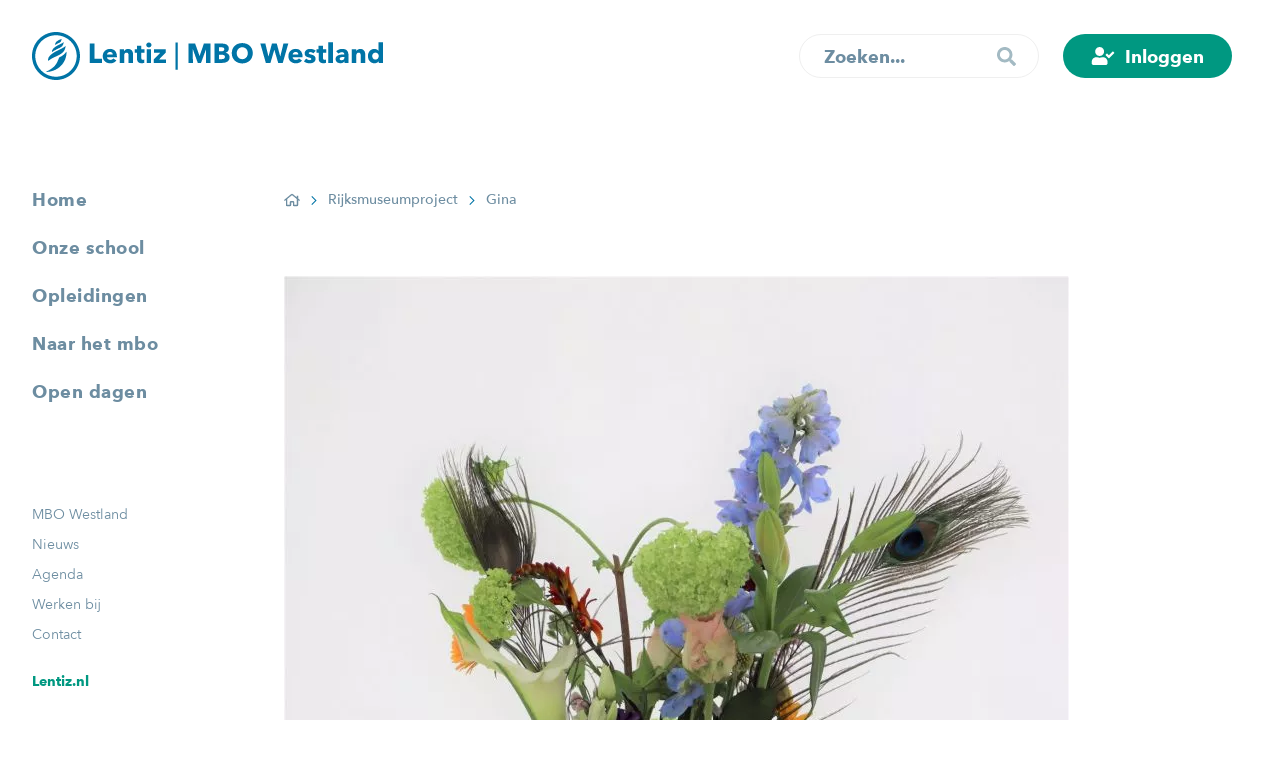

--- FILE ---
content_type: text/html; charset=UTF-8
request_url: https://www.lentiz.nl/mbo-westland/rijksmuseumproject/gina-2/
body_size: 23308
content:
<!doctype html>
<html lang="nl-NL">
    <head>
        <title>Gina - Lentiz | MBO Westland</title>

        <meta content="text/html; charset=UTF-8" http-equiv="Content-Type">
		<meta name="viewport" content="width=device-width, initial-scale=1.0">

        <style>
            .no-select{-webkit-user-select:none;-moz-user-select:none;-ms-user-select:none;-o-user-select:none;user-select:none;cursor:default}.lentiz-corporate,.lentiz-education-group{--lentiz:#0074a6;--school:#c7d300;--school-dark:#aab400;--school-light-80:#d1d73a;--school-light-50:#e1e481;--school-light-20:#f3f4cd;--contrast:#00AB9F;--contrast-dark:#009086;--contrast-light-80:#33BCB2;--contrast-light-50:#7FD5CF;--contrast-light-20:#CCEEEC;--lc-blue:#00a9d3;--lc-blue-dark:#008db0;--lc-blue-light-80:#33badc;--lc-blue-light-50:#7fd4e9;--lc-blue-light-20:#cceef6;--lc-indigo:#6B6098;--lc-indigo-dark:#514681;--lc-indigo-light-80:#8980AD;--lc-indigo-light-50:#B5AFCB;--lc-indigo-light-20:#E1DFEA;--lc-violet:#9F417A;--lc-violet-dark:#82255D;--lc-violet-light-80:#B26795;--lc-violet-light-50:#CFA0BC;--lc-violet-light-20:#ECD9E4;--lc-orange:#f7a10d;--lc-orange-dark:#E99400;--lc-orange-light-80:#F9B43D;--lc-orange-light-50:#FBD086;--lc-orange-light-20:#FDECCF}.groen-van-prinstererlyceum{--school:#439F3C;--school-dark:#2E9326;--school-light-80:#6CB966;--school-light-50:#8FC98A;--school-light-20:#BFE1BC;--contrast:#00AAD5;--contrast-dark:#0075A4;--contrast-light-80:#34BCDE;--contrast-light-50:#73CCE2;--contrast-light-20:#C0E7F1;--contrast-light-5:#E7F5F8}.vmbo-maasland{--school:#7AB51D;--school-dark:#67A30A;--school-light-80:#90C240;--school-light-50:#AFD179;--school-light-20:#CDE2AD;--contrast:#F49E00;--contrast-dark:#D18800;--contrast-light-80:#F7B63F;--contrast-light-50:#F4CA7D;--contrast-light-20:#F8E7C8;--contrast-light-5:#FFF9ED}.mbo-maasland{--school:#7aca19;--school-dark:#6aab1e;--school-light-80:#94d446;--school-light-50:#bce48b;--school-light-20:#e4f4d1;--contrast:#00a9d3;--contrast-dark:#008db0;--contrast-light-80:#33badc;--contrast-light-50:#7fd4e9;--contrast-light-20:#cceef6}.mbo-westland{--school:#009881;--school-dark:#00836f;--school-light-80:#31ad9a;--school-light-50:#81c8be;--school-light-20:#cce7e5;--contrast:#f7a10d;--contrast-dark:#E99400;--contrast-light-80:#F9B43D;--contrast-light-50:#FBD086;--contrast-light-20:#FDECCF}.revius{--school:#098DB6;--school-dark:#0075A4;--school-light-80:#39A4C5;--school-light-50:#69B7CF;--school-light-20:#BCDBE4;--contrast:#AB427B;--contrast-dark:#943368;--contrast-light-80:#BB6493;--contrast-light-50:#CA88AC;--contrast-light-20:#E4C9D7;--contrast-light-5:#F6E7EF}.revius-mavo{--school:#098DB6;--school-dark:#0075A4;--school-light-80:#39A4C5;--school-light-50:#69B7CF;--school-light-20:#BCDBE4;--contrast:#F49E00;--contrast-dark:#D98C00;--contrast-light-80:#F7B53B;--contrast-light-50:#FDD181;--contrast-light-20:#F8E7C7;--contrast-light-5:#FDF8EE}.reviuslyceum{--school:#098DB6;--school-dark:#0075A4;--school-light-80:#39A4C5;--school-light-50:#69B7CF;--school-light-20:#BCDBE4;--contrast:#AB427B;--contrast-dark:#943368;--contrast-light-80:#BB6493;--contrast-light-50:#CA88AC;--contrast-light-20:#E4C9D7;--contrast-light-5:#F6E7EF}.mbo-middelharnis{--school:#009ee3;--school-dark:#0088c1;--school-light-80:#39afe5;--school-light-50:#81cbee;--school-light-20:#cde9f6;--contrast:#00AB9F;--contrast-dark:#009086;--contrast-light-80:#33BCB2;--contrast-light-50:#7FD5CF;--contrast-light-20:#CCEEEC}.mbo-barendrecht{--school:#9373b1;--school-dark:#7e6397;--school-light-80:#a890c0;--school-light-50:#c9b7d5;--school-light-20:#e9e1ed;--contrast:#00a9d3;--contrast-dark:#008db0;--contrast-light-80:#33badc;--contrast-light-50:#7fd4e9;--contrast-light-20:#cceef6}.dalton{--school:#E6007E;--school-dark:#954B96;--school-light-80:#E83497;--school-light-50:#E973B4;--school-light-20:#F1C0DB;--contrast:#009FE3;--contrast-dark:#0075A4;--contrast-light-80:#2FADE3;--contrast-light-50:#7BCAEB;--contrast-light-20:#C6E5F2;--contrast-light-5:#E6F5FC}.mbo-oostland{--school:#d83378;--school-dark:#b82d66;--school-light-80:#e05c94;--school-light-50:#eb99bc;--school-light-20:#f6d6e2;--contrast:#9F417A;--contrast-dark:#82255D;--contrast-light-80:#B26795;--contrast-light-50:#CFA0BC;--contrast-light-20:#ECD9E4}.floracollege{--school:#00AAD5;--school-dark:#0075A4;--school-light-80:#2FAECF;--school-light-50:#75CBE0;--school-light-20:#BDE0E9;--contrast:#EC751A;--contrast-dark:#E46300;--contrast-light-80:#EE9652;--contrast-light-50:#F1B586;--contrast-light-20:#EED6C4;--contrast-light-5:#F9ECE2}.geuzencollege{--school:#00AAD5;--school-dark:#0075A4;--school-light-80:#3DBDDE;--school-light-50:#72C6DC;--school-light-20:#C3E8F1;--contrast:#EB690B;--contrast-dark:#DE5D00;--contrast-light-80:#EC8236;--contrast-light-50:#E9A675;--contrast-light-20:#F2D5C0;--contrast-light-5:#F9ECE2}.life-college{--school:#c7d300;--school-dark:#aab400;--school-light-80:#d1d73a;--school-light-50:#e1e481;--school-light-20:#f3f4cd;--contrast:#c7d300;--contrast-dark:#aab400;--contrast-light-80:#d1d73a;--contrast-light-50:#e1e481;--contrast-light-20:#f3f4cd}.vmbo-life-college{--school:#C9D200;--school-dark:#747476;--school-light-80:#D4DB39;--school-light-50:#D6DA6E;--school-light-20:#F2F4C1;--contrast:#0075A4;--contrast-dark:#00668F;--contrast-light-80:#2B89AF;--contrast-light-50:#5BA0BC;--contrast-light-20:#BDDCE8;--contrast-light-5:#E7F4F8}.cursus-consult{--school:#007b97;--school-dark:#00687f;--school-light-80:#3196ab;--school-light-50:#81becc;--school-light-20:#cce3e9;--contrast:#009B8F;--contrast-dark:#00756C;--contrast-light-80:#33AFA5;--contrast-light-50:#7FCDC7;--contrast-light-20:#CCEBE9;--cc-greenyellow:#95C11E;--cc-greenyellow-dark:#83B108;--cc-greenyellow-light-80:#AACD4B;--cc-greenyellow-light-50:#CAE08E;--cc-greenyellow-light-20:#EAF3D2;--cc-blue:#0094B3;--cc-blue-dark:#00738B;--cc-blue-light-80:#33A9C2;--cc-blue-light-50:#7FC9D9;--cc-blue-light-20:#CCEAF0}.novilab{--school:#00AA9B;--school-dark:#009789;--school-light-80:#29BAAD;--school-light-50:#65C7BE;--school-light-20:#B5E0DD;--contrast:#0075A4;--contrast-dark:#00638A;--contrast-light-80:#288AB1;--contrast-light-50:#5FA5C2;--contrast-light-20:#B0D2E0;--contrast-light-5:#E1F1F8}.dalton,.floracollege,.geuzencollege,.groen-van-prinstererlyceum,.vmbo-life-college,.novilab,.revius,.reviuslyceum,.revius-mavo,.vmbo-maasland{background-repeat:no-repeat}.dalton.disable-background,.floracollege.disable-background,.geuzencollege.disable-background,.groen-van-prinstererlyceum.disable-background,.vmbo-life-college.disable-background,.novilab.disable-background,.revius.disable-background,.reviuslyceum.disable-background,.revius-mavo.disable-background,.vmbo-maasland.disable-background{background-image:none}.dalton .text-fields__title,.floracollege .text-fields__title,.geuzencollege .text-fields__title,.groen-van-prinstererlyceum .text-fields__title,.vmbo-life-college .text-fields__title,.novilab .text-fields__title,.revius .text-fields__title,.reviuslyceum .text-fields__title,.revius-mavo .text-fields__title,.vmbo-maasland .text-fields__title{padding-bottom:0;color:var(--school);border-bottom:0}.dalton .hero.hero--layer::before,.floracollege .hero.hero--layer::before,.geuzencollege .hero.hero--layer::before,.groen-van-prinstererlyceum .hero.hero--layer::before,.vmbo-life-college .hero.hero--layer::before,.novilab .hero.hero--layer::before,.revius .hero.hero--layer::before,.reviuslyceum .hero.hero--layer::before,.revius-mavo .hero.hero--layer::before,.vmbo-maasland .hero.hero--layer::before{background-color:transparent;background-size:cover;opacity:1}.dalton .footer__links li a,.floracollege .footer__links li a,.geuzencollege .footer__links li a,.groen-van-prinstererlyceum .footer__links li a,.vmbo-life-college .footer__links li a,.novilab .footer__links li a,.revius .footer__links li a,.reviuslyceum .footer__links li a,.revius-mavo .footer__links li a,.vmbo-maasland .footer__links li a{color:var(--contrast)}.dalton .sub-footer,.floracollege .sub-footer,.geuzencollege .sub-footer,.groen-van-prinstererlyceum .sub-footer,.vmbo-life-college .sub-footer,.novilab .sub-footer,.revius .sub-footer,.reviuslyceum .sub-footer,.revius-mavo .sub-footer,.vmbo-maasland .sub-footer{background-color:var(--contrast-light-5);color:var(--contrast)}.dalton .sub-footer::before,.floracollege .sub-footer::before,.geuzencollege .sub-footer::before,.groen-van-prinstererlyceum .sub-footer::before,.vmbo-life-college .sub-footer::before,.novilab .sub-footer::before,.revius .sub-footer::before,.reviuslyceum .sub-footer::before,.revius-mavo .sub-footer::before,.vmbo-maasland .sub-footer::before,.dalton .sub-footer::after,.floracollege .sub-footer::after,.geuzencollege .sub-footer::after,.groen-van-prinstererlyceum .sub-footer::after,.vmbo-life-college .sub-footer::after,.novilab .sub-footer::after,.revius .sub-footer::after,.reviuslyceum .sub-footer::after,.revius-mavo .sub-footer::after,.vmbo-maasland .sub-footer::after{background-color:var(--contrast-light-5)}.dalton .testimonial::before,.floracollege .testimonial::before,.geuzencollege .testimonial::before,.groen-van-prinstererlyceum .testimonial::before,.vmbo-life-college .testimonial::before,.novilab .testimonial::before,.revius .testimonial::before,.reviuslyceum .testimonial::before,.revius-mavo .testimonial::before,.vmbo-maasland .testimonial::before{z-index:1;position:absolute;top:0;left:0;content:'';width:100%;height:100%;background-repeat:no-repeat}.dalton .testimonial__action,.floracollege .testimonial__action,.geuzencollege .testimonial__action,.groen-van-prinstererlyceum .testimonial__action,.vmbo-life-college .testimonial__action,.novilab .testimonial__action,.revius .testimonial__action,.reviuslyceum .testimonial__action,.revius-mavo .testimonial__action,.vmbo-maasland .testimonial__action{z-index:1}.dalton .testimonial.testimonial--disable-element::before,.floracollege .testimonial.testimonial--disable-element::before,.geuzencollege .testimonial.testimonial--disable-element::before,.groen-van-prinstererlyceum .testimonial.testimonial--disable-element::before,.vmbo-life-college .testimonial.testimonial--disable-element::before,.novilab .testimonial.testimonial--disable-element::before,.revius .testimonial.testimonial--disable-element::before,.reviuslyceum .testimonial.testimonial--disable-element::before,.revius-mavo .testimonial.testimonial--disable-element::before,.vmbo-maasland .testimonial.testimonial--disable-element::before{content:none}.dalton{background-image:url('/assets/themes/lentiz/public/gfx/schools/dalton/background.svg');background-position:top 1006px right calc( ( (100% - 1440px) / 2) + 220px );background-size:360px}.dalton.top-background{background-position:top 150px right calc( ( (100% - 1440px) / 2) + 220px )}.dalton .hero.hero--layer::before{background-image:url('/assets/themes/lentiz/public/gfx/schools/dalton/gradient.svg')}.dalton .testimonial::before{background-image:url('/assets/themes/lentiz/public/gfx/schools/dalton/testimonial.svg');background-size:48%;background-position:top 45% left;transform:translate3d(-40px, 0, 0)}@media (min-width:680px){.dalton .testimonial::before{background-size:37%;transform:translate3d(0, -12.3164557%, 0)}.dalton .testimonial.testimonial--right::before{background-position:top left 7.69811321%}.dalton .testimonial.testimonial--left::before{background-position:top right 7.69811321%}}.floracollege{background-image:url('/assets/themes/lentiz/public/gfx/schools/floracollege/background.svg');background-position:top 996px right calc( ( (100% - 1440px) / 2) + 160px )}.floracollege.top-background{background-position:top 150px right calc( ( (100% - 1440px) / 2) + 160px )}.floracollege .hero.hero--layer::before{background-image:url('/assets/themes/lentiz/public/gfx/schools/floracollege/gradient.svg')}.floracollege .testimonial::before{background-image:url('/assets/themes/lentiz/public/gfx/schools/floracollege/testimonial.svg');background-size:40%;background-position:top left;transform:translate3d(0, -32px, 0)}@media (min-width:680px){.floracollege .testimonial::before{z-index:2;background-size:30%}.floracollege .testimonial.testimonial--right::before{background-position:top left;transform:translate3d(0, -40px, 0)}.floracollege .testimonial.testimonial--left::before{background-position:top left;transform:translate3d(0, -40px, 0) scaleX(-1)}}@media (min-width:1440px){.floracollege .testimonial.testimonial--right::before{transform:translate3d(0, -107px, 0)}.floracollege .testimonial.testimonial--left::before{transform:translate3d(0, -107px, 0) scaleX(-1)}}.geuzencollege{background-image:url('/assets/themes/lentiz/public/gfx/schools/geuzencollege/background.svg');background-position:top 1006px right calc( ( (100% - 1440px) / 2) - 20px );background-size:470px}.geuzencollege.top-background{background-position:top 150px right calc( ( (100% - 1440px) / 2) - 20px )}@media (min-width:1700px){.geuzencollege{background-position:top 1006px right calc( ( (100% - 1440px) / 2) - 15% )}.geuzencollege.top-background{background-position:top 150px right calc( ( (100% - 1440px) / 2) - 15% )}}@media (min-width:1800px){.geuzencollege{background-position:top 1006px right calc( ( (100% - 1440px) / 2) - 17% )}.geuzencollege.top-background{background-position:top 150px right calc( ( (100% - 1440px) / 2) - 17% )}}.geuzencollege .hero.hero--layer::before{background-image:url('/assets/themes/lentiz/public/gfx/schools/geuzencollege/gradient.svg')}.geuzencollege .testimonial::before{background-image:url('/assets/themes/lentiz/public/gfx/schools/geuzencollege/testimonial.svg');background-size:34%;background-position:top 38% right;transform:translate3d(24px, 0, 0)}@media (min-width:680px){.geuzencollege .testimonial::before{background-size:18.30188679%;transform:translate3d(0, 11.34599156%, 0)}.geuzencollege .testimonial.testimonial--right::before{background-position:bottom right 4.44444444%}.geuzencollege .testimonial.testimonial--left::before{background-position:bottom left 4.44444444%}}.groen-van-prinstererlyceum{background-image:url('/assets/themes/lentiz/public/gfx/schools/groen-van-prinstererlyceum/background.svg');background-position:top 1016px right calc( ( (100% - 1440px) / 2) + 268px )}.groen-van-prinstererlyceum.top-background{background-position:top 150px right calc( ( (100% - 1440px) / 2) + 268px )}.groen-van-prinstererlyceum .hero.hero--layer::before{background-image:url('/assets/themes/lentiz/public/gfx/schools/groen-van-prinstererlyceum/gradient.svg')}.groen-van-prinstererlyceum .testimonial::before{background-image:url('/assets/themes/lentiz/public/gfx/schools/groen-van-prinstererlyceum/testimonial.svg');background-size:140%;background-position:top left;transform:translate3d(-80px, -40px, 0)}@media (min-width:680px){.groen-van-prinstererlyceum .testimonial::before{background-size:120.91836735%}.groen-van-prinstererlyceum .testimonial.testimonial--right::before,.groen-van-prinstererlyceum .testimonial.testimonial--left::before{background-position:top left;transform:translate3d(25.71428571%, -15%, 0)}}.vmbo-life-college{background-image:url('/assets/themes/lentiz/public/gfx/schools/life-college/background.svg');background-position:top 1028px right calc( ( (100% - 1440px) / 2) + 198px )}.vmbo-life-college.top-background{background-position:top 150px right calc( ( (100% - 1440px) / 2) + 268px )}.vmbo-life-college .hero.hero--layer::before{background-image:url('/assets/themes/lentiz/public/gfx/schools/life-college/gradient.svg')}.vmbo-life-college .testimonial::before{height:80%;background-image:url('/assets/themes/lentiz/public/gfx/schools/life-college/testimonial.svg');background-size:contain;background-position:top center;transform:translate3d(-26px, -24px, 0)}@media (min-width:680px){.vmbo-life-college .testimonial::before{height:110%;background-size:contain}.vmbo-life-college .testimonial.testimonial--right::before{background-position:top center;transform:translate3d(-40px, -36px, 0)}.vmbo-life-college .testimonial.testimonial--left::before{background-position:top center;transform:translate3d(40px, -36px, 0)}}.novilab{background-image:url('/assets/themes/lentiz/public/gfx/schools/novilab/background.svg');background-position:top 530px right calc( ( (100% - 1440px) / 2) + 298px )}.novilab.top-background{background-position:top 140px right calc( ( (100% - 1440px) / 2) - 80px )}.novilab .hero.hero--layer::before{background-image:url('/assets/themes/lentiz/public/gfx/schools/novilab/gradient.svg')}.novilab .testimonial::before{background-image:url('/assets/themes/lentiz/public/gfx/schools/novilab/testimonial.svg');background-size:74.28571429%;background-position:top 40% left;transform:translate3d(-20px, 0, 0)}@media (min-width:680px){.novilab .testimonial::before{background-size:74.28571429%}.novilab .testimonial.testimonial--right::before{background-position:top left 21.69811321%;background-position:center left;transform:translate3d(-60px, 60px, 0)}.novilab .testimonial.testimonial--left::before{background-position:top right 21.69811321%;background-position:center right;transform:translate3d(60px, -60px, 0)}}.revius{background-image:url('/assets/themes/lentiz/public/gfx/schools/revius/background.svg');background-position:top 714px right calc( ( (100% - 1440px) / 2) + 100px )}.revius.top-background{background-position:top 150px right calc( ( (100% - 1440px) / 2) + 100px )}.revius .hero.hero--layer::before{background-image:url('/assets/themes/lentiz/public/gfx/schools/revius/gradient.svg')}.revius .testimonial::before{background-image:url('/assets/themes/lentiz/public/gfx/schools/revius/testimonial.svg');background-size:56%;background-position:top 40% left;transform:translate3d(-80px, 0, 0)}@media (min-width:680px){.revius .testimonial::before{background-size:50.18867925%;transform:translate3d(0, -24%, 0)}.revius .testimonial.testimonial--right::before{background-position:top left 8.11320755%}.revius .testimonial.testimonial--left::before{background-position:top right 8.11320755%}}.reviuslyceum{background-image:url('/assets/themes/lentiz/public/gfx/schools/reviuslyceum/background.svg');background-position:top 714px right calc( ( (100% - 1440px) / 2) + 100px )}.reviuslyceum.top-background{background-position:top 150px right calc( ( (100% - 1440px) / 2) + 100px )}.reviuslyceum .hero.hero--layer::before{background-image:url('/assets/themes/lentiz/public/gfx/schools/reviuslyceum/gradient.svg')}.reviuslyceum .testimonial::before{background-image:url('/assets/themes/lentiz/public/gfx/schools/reviuslyceum/testimonial.svg');background-size:56%;background-position:top 40% left;transform:translate3d(-80px, 0, 0)}@media (min-width:680px){.reviuslyceum .testimonial::before{background-size:50.18867925%;transform:translate3d(0, -24%, 0)}.reviuslyceum .testimonial.testimonial--right::before{background-position:top left 8.11320755%}.reviuslyceum .testimonial.testimonial--left::before{background-position:top right 8.11320755%}}.revius-mavo{background-image:url('/assets/themes/lentiz/public/gfx/schools/revius-mavo/background.svg');background-position:top 714px right calc( ( (100% - 1440px) / 2) + 100px )}.revius-mavo.top-background{background-position:top 150px right calc( ( (100% - 1440px) / 2) + 100px )}.revius-mavo .hero.hero--layer::before{background-image:url('/assets/themes/lentiz/public/gfx/schools/revius-mavo/gradient.svg')}.revius-mavo .testimonial::before{background-image:url('/assets/themes/lentiz/public/gfx/schools/revius-mavo/testimonial.svg');background-size:56%;background-position:top 40% left;transform:translate3d(-80px, 0, 0)}@media (min-width:680px){.revius-mavo .testimonial::before{background-size:50.18867925%;transform:translate3d(0, -24%, 0)}.revius-mavo .testimonial.testimonial--right::before{background-position:top left 8.11320755%}.revius-mavo .testimonial.testimonial--left::before{background-position:top right 8.11320755%}}.vmbo-maasland{background-image:url('/assets/themes/lentiz/public/gfx/schools/vmbo-maasland/background.svg');background-position:top 1030px right calc( ( (100% - 1440px) / 2) + 250px )}.vmbo-maasland.top-background{background-position:top 150px right calc( ( (100% - 1440px) / 2) + 250px )}.vmbo-maasland .hero.hero--layer::before{background-image:url('/assets/themes/lentiz/public/gfx/schools/vmbo-maasland/gradient.svg')}.vmbo-maasland .testimonial::before{background-image:url('/assets/themes/lentiz/public/gfx/schools/vmbo-maasland/testimonial.svg');background-size:38%;background-position:top 56% left;transform:translate3d(-40px, 0, 0)}@media (min-width:680px){.vmbo-maasland .testimonial::before{background-size:24.79591837%;transform:translate3d(0, 12.65822785%, 0)}.vmbo-maasland .testimonial.testimonial--right::before{background-position:bottom left 20.18867925%}.vmbo-maasland .testimonial.testimonial--left::before{background-position:bottom right 20.18867925%}}html,body,div,span,applet,object,iframe,h1,h2,h3,h4,h5,h6,p,blockquote,pre,a,abbr,acronym,address,big,cite,code,del,dfn,em,img,ins,kbd,q,s,samp,small,strike,strong,sub,sup,tt,var,b,u,i,center,dl,dt,dd,ol,ul,li,fieldset,form,label,legend,table,caption,tbody,tfoot,thead,tr,th,td,article,aside,canvas,details,embed,figure,figcaption,footer,header,hgroup,menu,nav,output,ruby,section,summary,time,mark,audio,video{margin:0;padding:0;border:0;font-size:100%;font:inherit;vertical-align:top}article,aside,details,figcaption,figure,footer,header,hgroup,menu,nav,section{display:block}body{line-height:1}ol,ul{list-style:none}blockquote,q{quotes:none}blockquote:before,blockquote:after,q:before,q:after{content:'';content:none}table{border-collapse:collapse;border-spacing:0}textarea,button,select,input{margin:0;border:0;border-radius:0;padding:0;font-family:inherit;font-size:inherit;font-weight:inherit;color:inherit;background:none;-webkit-appearance:none;-moz-appearance:none;appearance:none}textarea::-webkit-input-placeholder,button::-webkit-input-placeholder,select::-webkit-input-placeholder,input::-webkit-input-placeholder{color:rgba(0,0,0,0.5);-webkit-user-select:none;-moz-user-select:none;-ms-user-select:none;-o-user-select:none;user-select:none;cursor:default}textarea::-moz-placeholder,button::-moz-placeholder,select::-moz-placeholder,input::-moz-placeholder{color:rgba(0,0,0,0.5);-webkit-user-select:none;-moz-user-select:none;-ms-user-select:none;-o-user-select:none;user-select:none;cursor:default}textarea:-ms-input-placeholder,button:-ms-input-placeholder,select:-ms-input-placeholder,input:-ms-input-placeholder{color:rgba(0,0,0,0.5);-webkit-user-select:none;-moz-user-select:none;-ms-user-select:none;-o-user-select:none;user-select:none;cursor:default}textarea:-moz-placeholder,button:-moz-placeholder,select:-moz-placeholder,input:-moz-placeholder{color:rgba(0,0,0,0.5);-webkit-user-select:none;-moz-user-select:none;-ms-user-select:none;-o-user-select:none;user-select:none;cursor:default}@font-face{font-family:'Avenir Next';src:url('/assets/themes/lentiz/public/fonts/AvenirNext-Regular.woff') format('woff');font-weight:400;font-style:normal;font-display:swap}@font-face{font-family:'Avenir Next';src:url('/assets/themes/lentiz/public/fonts/AvenirNext-Medium.woff') format('woff');font-weight:500;font-style:normal;font-display:swap}@font-face{font-family:'Avenir Next';src:url('/assets/themes/lentiz/public/fonts/AvenirNext-DemiBold.woff') format('woff');font-weight:600;font-style:normal;font-display:swap}@font-face{font-family:'Avenir Next';src:url('/assets/themes/lentiz/public/fonts/AvenirNext-Bold.woff2') format('woff2'),url('/assets/themes/lentiz/public/fonts/AvenirNext-Bold.woff') format('woff');font-weight:700;font-style:normal;font-display:swap}@font-face{font-family:'Avenir Next';src:url('/assets/themes/lentiz/public/fonts/AvenirNext-Heavy.woff') format('woff');font-weight:900;font-style:normal;font-display:swap}@font-face{font-family:'Kalam';src:url('/assets/themes/lentiz/public/fonts/Kalam-Bold.woff') format('woff');font-weight:700;font-style:normal;font-display:swap}[data-aos][data-aos][data-aos-duration="50"],body[data-aos-duration="50"] [data-aos]{transition-duration:50ms}[data-aos][data-aos][data-aos-delay="50"],body[data-aos-delay="50"] [data-aos]{transition-delay:0s}[data-aos][data-aos][data-aos-delay="50"].aos-animate,body[data-aos-delay="50"] [data-aos].aos-animate{transition-delay:50ms}[data-aos][data-aos][data-aos-duration="100"],body[data-aos-duration="100"] [data-aos]{transition-duration:.1s}[data-aos][data-aos][data-aos-delay="100"],body[data-aos-delay="100"] [data-aos]{transition-delay:0s}[data-aos][data-aos][data-aos-delay="100"].aos-animate,body[data-aos-delay="100"] [data-aos].aos-animate{transition-delay:.1s}[data-aos][data-aos][data-aos-duration="150"],body[data-aos-duration="150"] [data-aos]{transition-duration:.15s}[data-aos][data-aos][data-aos-delay="150"],body[data-aos-delay="150"] [data-aos]{transition-delay:0s}[data-aos][data-aos][data-aos-delay="150"].aos-animate,body[data-aos-delay="150"] [data-aos].aos-animate{transition-delay:.15s}[data-aos][data-aos][data-aos-duration="200"],body[data-aos-duration="200"] [data-aos]{transition-duration:.2s}[data-aos][data-aos][data-aos-delay="200"],body[data-aos-delay="200"] [data-aos]{transition-delay:0s}[data-aos][data-aos][data-aos-delay="200"].aos-animate,body[data-aos-delay="200"] [data-aos].aos-animate{transition-delay:.2s}[data-aos][data-aos][data-aos-duration="250"],body[data-aos-duration="250"] [data-aos]{transition-duration:.25s}[data-aos][data-aos][data-aos-delay="250"],body[data-aos-delay="250"] [data-aos]{transition-delay:0s}[data-aos][data-aos][data-aos-delay="250"].aos-animate,body[data-aos-delay="250"] [data-aos].aos-animate{transition-delay:.25s}[data-aos][data-aos][data-aos-duration="300"],body[data-aos-duration="300"] [data-aos]{transition-duration:.3s}[data-aos][data-aos][data-aos-delay="300"],body[data-aos-delay="300"] [data-aos]{transition-delay:0s}[data-aos][data-aos][data-aos-delay="300"].aos-animate,body[data-aos-delay="300"] [data-aos].aos-animate{transition-delay:.3s}[data-aos][data-aos][data-aos-duration="350"],body[data-aos-duration="350"] [data-aos]{transition-duration:.35s}[data-aos][data-aos][data-aos-delay="350"],body[data-aos-delay="350"] [data-aos]{transition-delay:0s}[data-aos][data-aos][data-aos-delay="350"].aos-animate,body[data-aos-delay="350"] [data-aos].aos-animate{transition-delay:.35s}[data-aos][data-aos][data-aos-duration="400"],body[data-aos-duration="400"] [data-aos]{transition-duration:.4s}[data-aos][data-aos][data-aos-delay="400"],body[data-aos-delay="400"] [data-aos]{transition-delay:0s}[data-aos][data-aos][data-aos-delay="400"].aos-animate,body[data-aos-delay="400"] [data-aos].aos-animate{transition-delay:.4s}[data-aos][data-aos][data-aos-duration="450"],body[data-aos-duration="450"] [data-aos]{transition-duration:.45s}[data-aos][data-aos][data-aos-delay="450"],body[data-aos-delay="450"] [data-aos]{transition-delay:0s}[data-aos][data-aos][data-aos-delay="450"].aos-animate,body[data-aos-delay="450"] [data-aos].aos-animate{transition-delay:.45s}[data-aos][data-aos][data-aos-duration="500"],body[data-aos-duration="500"] [data-aos]{transition-duration:.5s}[data-aos][data-aos][data-aos-delay="500"],body[data-aos-delay="500"] [data-aos]{transition-delay:0s}[data-aos][data-aos][data-aos-delay="500"].aos-animate,body[data-aos-delay="500"] [data-aos].aos-animate{transition-delay:.5s}[data-aos][data-aos][data-aos-duration="550"],body[data-aos-duration="550"] [data-aos]{transition-duration:.55s}[data-aos][data-aos][data-aos-delay="550"],body[data-aos-delay="550"] [data-aos]{transition-delay:0s}[data-aos][data-aos][data-aos-delay="550"].aos-animate,body[data-aos-delay="550"] [data-aos].aos-animate{transition-delay:.55s}[data-aos][data-aos][data-aos-duration="600"],body[data-aos-duration="600"] [data-aos]{transition-duration:.6s}[data-aos][data-aos][data-aos-delay="600"],body[data-aos-delay="600"] [data-aos]{transition-delay:0s}[data-aos][data-aos][data-aos-delay="600"].aos-animate,body[data-aos-delay="600"] [data-aos].aos-animate{transition-delay:.6s}[data-aos][data-aos][data-aos-duration="650"],body[data-aos-duration="650"] [data-aos]{transition-duration:.65s}[data-aos][data-aos][data-aos-delay="650"],body[data-aos-delay="650"] [data-aos]{transition-delay:0s}[data-aos][data-aos][data-aos-delay="650"].aos-animate,body[data-aos-delay="650"] [data-aos].aos-animate{transition-delay:.65s}[data-aos][data-aos][data-aos-duration="700"],body[data-aos-duration="700"] [data-aos]{transition-duration:.7s}[data-aos][data-aos][data-aos-delay="700"],body[data-aos-delay="700"] [data-aos]{transition-delay:0s}[data-aos][data-aos][data-aos-delay="700"].aos-animate,body[data-aos-delay="700"] [data-aos].aos-animate{transition-delay:.7s}[data-aos][data-aos][data-aos-duration="750"],body[data-aos-duration="750"] [data-aos]{transition-duration:.75s}[data-aos][data-aos][data-aos-delay="750"],body[data-aos-delay="750"] [data-aos]{transition-delay:0s}[data-aos][data-aos][data-aos-delay="750"].aos-animate,body[data-aos-delay="750"] [data-aos].aos-animate{transition-delay:.75s}[data-aos][data-aos][data-aos-duration="800"],body[data-aos-duration="800"] [data-aos]{transition-duration:.8s}[data-aos][data-aos][data-aos-delay="800"],body[data-aos-delay="800"] [data-aos]{transition-delay:0s}[data-aos][data-aos][data-aos-delay="800"].aos-animate,body[data-aos-delay="800"] [data-aos].aos-animate{transition-delay:.8s}[data-aos][data-aos][data-aos-duration="850"],body[data-aos-duration="850"] [data-aos]{transition-duration:.85s}[data-aos][data-aos][data-aos-delay="850"],body[data-aos-delay="850"] [data-aos]{transition-delay:0s}[data-aos][data-aos][data-aos-delay="850"].aos-animate,body[data-aos-delay="850"] [data-aos].aos-animate{transition-delay:.85s}[data-aos][data-aos][data-aos-duration="900"],body[data-aos-duration="900"] [data-aos]{transition-duration:.9s}[data-aos][data-aos][data-aos-delay="900"],body[data-aos-delay="900"] [data-aos]{transition-delay:0s}[data-aos][data-aos][data-aos-delay="900"].aos-animate,body[data-aos-delay="900"] [data-aos].aos-animate{transition-delay:.9s}[data-aos][data-aos][data-aos-duration="950"],body[data-aos-duration="950"] [data-aos]{transition-duration:.95s}[data-aos][data-aos][data-aos-delay="950"],body[data-aos-delay="950"] [data-aos]{transition-delay:0s}[data-aos][data-aos][data-aos-delay="950"].aos-animate,body[data-aos-delay="950"] [data-aos].aos-animate{transition-delay:.95s}[data-aos][data-aos][data-aos-duration="1000"],body[data-aos-duration="1000"] [data-aos]{transition-duration:1s}[data-aos][data-aos][data-aos-delay="1000"],body[data-aos-delay="1000"] [data-aos]{transition-delay:0s}[data-aos][data-aos][data-aos-delay="1000"].aos-animate,body[data-aos-delay="1000"] [data-aos].aos-animate{transition-delay:1s}[data-aos][data-aos][data-aos-duration="1050"],body[data-aos-duration="1050"] [data-aos]{transition-duration:1.05s}[data-aos][data-aos][data-aos-delay="1050"],body[data-aos-delay="1050"] [data-aos]{transition-delay:0s}[data-aos][data-aos][data-aos-delay="1050"].aos-animate,body[data-aos-delay="1050"] [data-aos].aos-animate{transition-delay:1.05s}[data-aos][data-aos][data-aos-duration="1100"],body[data-aos-duration="1100"] [data-aos]{transition-duration:1.1s}[data-aos][data-aos][data-aos-delay="1100"],body[data-aos-delay="1100"] [data-aos]{transition-delay:0s}[data-aos][data-aos][data-aos-delay="1100"].aos-animate,body[data-aos-delay="1100"] [data-aos].aos-animate{transition-delay:1.1s}[data-aos][data-aos][data-aos-duration="1150"],body[data-aos-duration="1150"] [data-aos]{transition-duration:1.15s}[data-aos][data-aos][data-aos-delay="1150"],body[data-aos-delay="1150"] [data-aos]{transition-delay:0s}[data-aos][data-aos][data-aos-delay="1150"].aos-animate,body[data-aos-delay="1150"] [data-aos].aos-animate{transition-delay:1.15s}[data-aos][data-aos][data-aos-duration="1200"],body[data-aos-duration="1200"] [data-aos]{transition-duration:1.2s}[data-aos][data-aos][data-aos-delay="1200"],body[data-aos-delay="1200"] [data-aos]{transition-delay:0s}[data-aos][data-aos][data-aos-delay="1200"].aos-animate,body[data-aos-delay="1200"] [data-aos].aos-animate{transition-delay:1.2s}[data-aos][data-aos][data-aos-duration="1250"],body[data-aos-duration="1250"] [data-aos]{transition-duration:1.25s}[data-aos][data-aos][data-aos-delay="1250"],body[data-aos-delay="1250"] [data-aos]{transition-delay:0s}[data-aos][data-aos][data-aos-delay="1250"].aos-animate,body[data-aos-delay="1250"] [data-aos].aos-animate{transition-delay:1.25s}[data-aos][data-aos][data-aos-duration="1300"],body[data-aos-duration="1300"] [data-aos]{transition-duration:1.3s}[data-aos][data-aos][data-aos-delay="1300"],body[data-aos-delay="1300"] [data-aos]{transition-delay:0s}[data-aos][data-aos][data-aos-delay="1300"].aos-animate,body[data-aos-delay="1300"] [data-aos].aos-animate{transition-delay:1.3s}[data-aos][data-aos][data-aos-duration="1350"],body[data-aos-duration="1350"] [data-aos]{transition-duration:1.35s}[data-aos][data-aos][data-aos-delay="1350"],body[data-aos-delay="1350"] [data-aos]{transition-delay:0s}[data-aos][data-aos][data-aos-delay="1350"].aos-animate,body[data-aos-delay="1350"] [data-aos].aos-animate{transition-delay:1.35s}[data-aos][data-aos][data-aos-duration="1400"],body[data-aos-duration="1400"] [data-aos]{transition-duration:1.4s}[data-aos][data-aos][data-aos-delay="1400"],body[data-aos-delay="1400"] [data-aos]{transition-delay:0s}[data-aos][data-aos][data-aos-delay="1400"].aos-animate,body[data-aos-delay="1400"] [data-aos].aos-animate{transition-delay:1.4s}[data-aos][data-aos][data-aos-duration="1450"],body[data-aos-duration="1450"] [data-aos]{transition-duration:1.45s}[data-aos][data-aos][data-aos-delay="1450"],body[data-aos-delay="1450"] [data-aos]{transition-delay:0s}[data-aos][data-aos][data-aos-delay="1450"].aos-animate,body[data-aos-delay="1450"] [data-aos].aos-animate{transition-delay:1.45s}[data-aos][data-aos][data-aos-duration="1500"],body[data-aos-duration="1500"] [data-aos]{transition-duration:1.5s}[data-aos][data-aos][data-aos-delay="1500"],body[data-aos-delay="1500"] [data-aos]{transition-delay:0s}[data-aos][data-aos][data-aos-delay="1500"].aos-animate,body[data-aos-delay="1500"] [data-aos].aos-animate{transition-delay:1.5s}[data-aos][data-aos][data-aos-duration="1550"],body[data-aos-duration="1550"] [data-aos]{transition-duration:1.55s}[data-aos][data-aos][data-aos-delay="1550"],body[data-aos-delay="1550"] [data-aos]{transition-delay:0s}[data-aos][data-aos][data-aos-delay="1550"].aos-animate,body[data-aos-delay="1550"] [data-aos].aos-animate{transition-delay:1.55s}[data-aos][data-aos][data-aos-duration="1600"],body[data-aos-duration="1600"] [data-aos]{transition-duration:1.6s}[data-aos][data-aos][data-aos-delay="1600"],body[data-aos-delay="1600"] [data-aos]{transition-delay:0s}[data-aos][data-aos][data-aos-delay="1600"].aos-animate,body[data-aos-delay="1600"] [data-aos].aos-animate{transition-delay:1.6s}[data-aos][data-aos][data-aos-duration="1650"],body[data-aos-duration="1650"] [data-aos]{transition-duration:1.65s}[data-aos][data-aos][data-aos-delay="1650"],body[data-aos-delay="1650"] [data-aos]{transition-delay:0s}[data-aos][data-aos][data-aos-delay="1650"].aos-animate,body[data-aos-delay="1650"] [data-aos].aos-animate{transition-delay:1.65s}[data-aos][data-aos][data-aos-duration="1700"],body[data-aos-duration="1700"] [data-aos]{transition-duration:1.7s}[data-aos][data-aos][data-aos-delay="1700"],body[data-aos-delay="1700"] [data-aos]{transition-delay:0s}[data-aos][data-aos][data-aos-delay="1700"].aos-animate,body[data-aos-delay="1700"] [data-aos].aos-animate{transition-delay:1.7s}[data-aos][data-aos][data-aos-duration="1750"],body[data-aos-duration="1750"] [data-aos]{transition-duration:1.75s}[data-aos][data-aos][data-aos-delay="1750"],body[data-aos-delay="1750"] [data-aos]{transition-delay:0s}[data-aos][data-aos][data-aos-delay="1750"].aos-animate,body[data-aos-delay="1750"] [data-aos].aos-animate{transition-delay:1.75s}[data-aos][data-aos][data-aos-duration="1800"],body[data-aos-duration="1800"] [data-aos]{transition-duration:1.8s}[data-aos][data-aos][data-aos-delay="1800"],body[data-aos-delay="1800"] [data-aos]{transition-delay:0s}[data-aos][data-aos][data-aos-delay="1800"].aos-animate,body[data-aos-delay="1800"] [data-aos].aos-animate{transition-delay:1.8s}[data-aos][data-aos][data-aos-duration="1850"],body[data-aos-duration="1850"] [data-aos]{transition-duration:1.85s}[data-aos][data-aos][data-aos-delay="1850"],body[data-aos-delay="1850"] [data-aos]{transition-delay:0s}[data-aos][data-aos][data-aos-delay="1850"].aos-animate,body[data-aos-delay="1850"] [data-aos].aos-animate{transition-delay:1.85s}[data-aos][data-aos][data-aos-duration="1900"],body[data-aos-duration="1900"] [data-aos]{transition-duration:1.9s}[data-aos][data-aos][data-aos-delay="1900"],body[data-aos-delay="1900"] [data-aos]{transition-delay:0s}[data-aos][data-aos][data-aos-delay="1900"].aos-animate,body[data-aos-delay="1900"] [data-aos].aos-animate{transition-delay:1.9s}[data-aos][data-aos][data-aos-duration="1950"],body[data-aos-duration="1950"] [data-aos]{transition-duration:1.95s}[data-aos][data-aos][data-aos-delay="1950"],body[data-aos-delay="1950"] [data-aos]{transition-delay:0s}[data-aos][data-aos][data-aos-delay="1950"].aos-animate,body[data-aos-delay="1950"] [data-aos].aos-animate{transition-delay:1.95s}[data-aos][data-aos][data-aos-duration="2000"],body[data-aos-duration="2000"] [data-aos]{transition-duration:2s}[data-aos][data-aos][data-aos-delay="2000"],body[data-aos-delay="2000"] [data-aos]{transition-delay:0s}[data-aos][data-aos][data-aos-delay="2000"].aos-animate,body[data-aos-delay="2000"] [data-aos].aos-animate{transition-delay:2s}[data-aos][data-aos][data-aos-duration="2050"],body[data-aos-duration="2050"] [data-aos]{transition-duration:2.05s}[data-aos][data-aos][data-aos-delay="2050"],body[data-aos-delay="2050"] [data-aos]{transition-delay:0s}[data-aos][data-aos][data-aos-delay="2050"].aos-animate,body[data-aos-delay="2050"] [data-aos].aos-animate{transition-delay:2.05s}[data-aos][data-aos][data-aos-duration="2100"],body[data-aos-duration="2100"] [data-aos]{transition-duration:2.1s}[data-aos][data-aos][data-aos-delay="2100"],body[data-aos-delay="2100"] [data-aos]{transition-delay:0s}[data-aos][data-aos][data-aos-delay="2100"].aos-animate,body[data-aos-delay="2100"] [data-aos].aos-animate{transition-delay:2.1s}[data-aos][data-aos][data-aos-duration="2150"],body[data-aos-duration="2150"] [data-aos]{transition-duration:2.15s}[data-aos][data-aos][data-aos-delay="2150"],body[data-aos-delay="2150"] [data-aos]{transition-delay:0s}[data-aos][data-aos][data-aos-delay="2150"].aos-animate,body[data-aos-delay="2150"] [data-aos].aos-animate{transition-delay:2.15s}[data-aos][data-aos][data-aos-duration="2200"],body[data-aos-duration="2200"] [data-aos]{transition-duration:2.2s}[data-aos][data-aos][data-aos-delay="2200"],body[data-aos-delay="2200"] [data-aos]{transition-delay:0s}[data-aos][data-aos][data-aos-delay="2200"].aos-animate,body[data-aos-delay="2200"] [data-aos].aos-animate{transition-delay:2.2s}[data-aos][data-aos][data-aos-duration="2250"],body[data-aos-duration="2250"] [data-aos]{transition-duration:2.25s}[data-aos][data-aos][data-aos-delay="2250"],body[data-aos-delay="2250"] [data-aos]{transition-delay:0s}[data-aos][data-aos][data-aos-delay="2250"].aos-animate,body[data-aos-delay="2250"] [data-aos].aos-animate{transition-delay:2.25s}[data-aos][data-aos][data-aos-duration="2300"],body[data-aos-duration="2300"] [data-aos]{transition-duration:2.3s}[data-aos][data-aos][data-aos-delay="2300"],body[data-aos-delay="2300"] [data-aos]{transition-delay:0s}[data-aos][data-aos][data-aos-delay="2300"].aos-animate,body[data-aos-delay="2300"] [data-aos].aos-animate{transition-delay:2.3s}[data-aos][data-aos][data-aos-duration="2350"],body[data-aos-duration="2350"] [data-aos]{transition-duration:2.35s}[data-aos][data-aos][data-aos-delay="2350"],body[data-aos-delay="2350"] [data-aos]{transition-delay:0s}[data-aos][data-aos][data-aos-delay="2350"].aos-animate,body[data-aos-delay="2350"] [data-aos].aos-animate{transition-delay:2.35s}[data-aos][data-aos][data-aos-duration="2400"],body[data-aos-duration="2400"] [data-aos]{transition-duration:2.4s}[data-aos][data-aos][data-aos-delay="2400"],body[data-aos-delay="2400"] [data-aos]{transition-delay:0s}[data-aos][data-aos][data-aos-delay="2400"].aos-animate,body[data-aos-delay="2400"] [data-aos].aos-animate{transition-delay:2.4s}[data-aos][data-aos][data-aos-duration="2450"],body[data-aos-duration="2450"] [data-aos]{transition-duration:2.45s}[data-aos][data-aos][data-aos-delay="2450"],body[data-aos-delay="2450"] [data-aos]{transition-delay:0s}[data-aos][data-aos][data-aos-delay="2450"].aos-animate,body[data-aos-delay="2450"] [data-aos].aos-animate{transition-delay:2.45s}[data-aos][data-aos][data-aos-duration="2500"],body[data-aos-duration="2500"] [data-aos]{transition-duration:2.5s}[data-aos][data-aos][data-aos-delay="2500"],body[data-aos-delay="2500"] [data-aos]{transition-delay:0s}[data-aos][data-aos][data-aos-delay="2500"].aos-animate,body[data-aos-delay="2500"] [data-aos].aos-animate{transition-delay:2.5s}[data-aos][data-aos][data-aos-duration="2550"],body[data-aos-duration="2550"] [data-aos]{transition-duration:2.55s}[data-aos][data-aos][data-aos-delay="2550"],body[data-aos-delay="2550"] [data-aos]{transition-delay:0s}[data-aos][data-aos][data-aos-delay="2550"].aos-animate,body[data-aos-delay="2550"] [data-aos].aos-animate{transition-delay:2.55s}[data-aos][data-aos][data-aos-duration="2600"],body[data-aos-duration="2600"] [data-aos]{transition-duration:2.6s}[data-aos][data-aos][data-aos-delay="2600"],body[data-aos-delay="2600"] [data-aos]{transition-delay:0s}[data-aos][data-aos][data-aos-delay="2600"].aos-animate,body[data-aos-delay="2600"] [data-aos].aos-animate{transition-delay:2.6s}[data-aos][data-aos][data-aos-duration="2650"],body[data-aos-duration="2650"] [data-aos]{transition-duration:2.65s}[data-aos][data-aos][data-aos-delay="2650"],body[data-aos-delay="2650"] [data-aos]{transition-delay:0s}[data-aos][data-aos][data-aos-delay="2650"].aos-animate,body[data-aos-delay="2650"] [data-aos].aos-animate{transition-delay:2.65s}[data-aos][data-aos][data-aos-duration="2700"],body[data-aos-duration="2700"] [data-aos]{transition-duration:2.7s}[data-aos][data-aos][data-aos-delay="2700"],body[data-aos-delay="2700"] [data-aos]{transition-delay:0s}[data-aos][data-aos][data-aos-delay="2700"].aos-animate,body[data-aos-delay="2700"] [data-aos].aos-animate{transition-delay:2.7s}[data-aos][data-aos][data-aos-duration="2750"],body[data-aos-duration="2750"] [data-aos]{transition-duration:2.75s}[data-aos][data-aos][data-aos-delay="2750"],body[data-aos-delay="2750"] [data-aos]{transition-delay:0s}[data-aos][data-aos][data-aos-delay="2750"].aos-animate,body[data-aos-delay="2750"] [data-aos].aos-animate{transition-delay:2.75s}[data-aos][data-aos][data-aos-duration="2800"],body[data-aos-duration="2800"] [data-aos]{transition-duration:2.8s}[data-aos][data-aos][data-aos-delay="2800"],body[data-aos-delay="2800"] [data-aos]{transition-delay:0s}[data-aos][data-aos][data-aos-delay="2800"].aos-animate,body[data-aos-delay="2800"] [data-aos].aos-animate{transition-delay:2.8s}[data-aos][data-aos][data-aos-duration="2850"],body[data-aos-duration="2850"] [data-aos]{transition-duration:2.85s}[data-aos][data-aos][data-aos-delay="2850"],body[data-aos-delay="2850"] [data-aos]{transition-delay:0s}[data-aos][data-aos][data-aos-delay="2850"].aos-animate,body[data-aos-delay="2850"] [data-aos].aos-animate{transition-delay:2.85s}[data-aos][data-aos][data-aos-duration="2900"],body[data-aos-duration="2900"] [data-aos]{transition-duration:2.9s}[data-aos][data-aos][data-aos-delay="2900"],body[data-aos-delay="2900"] [data-aos]{transition-delay:0s}[data-aos][data-aos][data-aos-delay="2900"].aos-animate,body[data-aos-delay="2900"] [data-aos].aos-animate{transition-delay:2.9s}[data-aos][data-aos][data-aos-duration="2950"],body[data-aos-duration="2950"] [data-aos]{transition-duration:2.95s}[data-aos][data-aos][data-aos-delay="2950"],body[data-aos-delay="2950"] [data-aos]{transition-delay:0s}[data-aos][data-aos][data-aos-delay="2950"].aos-animate,body[data-aos-delay="2950"] [data-aos].aos-animate{transition-delay:2.95s}[data-aos][data-aos][data-aos-duration="3000"],body[data-aos-duration="3000"] [data-aos]{transition-duration:3s}[data-aos][data-aos][data-aos-delay="3000"],body[data-aos-delay="3000"] [data-aos]{transition-delay:0s}[data-aos][data-aos][data-aos-delay="3000"].aos-animate,body[data-aos-delay="3000"] [data-aos].aos-animate{transition-delay:3s}[data-aos][data-aos][data-aos-easing=linear],body[data-aos-easing=linear] [data-aos]{transition-timing-function:cubic-bezier(.25, .25, .75, .75)}[data-aos][data-aos][data-aos-easing=ease],body[data-aos-easing=ease] [data-aos]{transition-timing-function:ease}[data-aos][data-aos][data-aos-easing=ease-in],body[data-aos-easing=ease-in] [data-aos]{transition-timing-function:ease-in}[data-aos][data-aos][data-aos-easing=ease-out],body[data-aos-easing=ease-out] [data-aos]{transition-timing-function:ease-out}[data-aos][data-aos][data-aos-easing=ease-in-out],body[data-aos-easing=ease-in-out] [data-aos]{transition-timing-function:ease-in-out}[data-aos][data-aos][data-aos-easing=ease-in-back],body[data-aos-easing=ease-in-back] [data-aos]{transition-timing-function:cubic-bezier(.6, -0.28, .735, .045)}[data-aos][data-aos][data-aos-easing=ease-out-back],body[data-aos-easing=ease-out-back] [data-aos]{transition-timing-function:cubic-bezier(.175, .885, .32, 1.275)}[data-aos][data-aos][data-aos-easing=ease-in-out-back],body[data-aos-easing=ease-in-out-back] [data-aos]{transition-timing-function:cubic-bezier(.68, -0.55, .265, 1.55)}[data-aos][data-aos][data-aos-easing=ease-in-sine],body[data-aos-easing=ease-in-sine] [data-aos]{transition-timing-function:cubic-bezier(.47, 0, .745, .715)}[data-aos][data-aos][data-aos-easing=ease-out-sine],body[data-aos-easing=ease-out-sine] [data-aos]{transition-timing-function:cubic-bezier(.39, .575, .565, 1)}[data-aos][data-aos][data-aos-easing=ease-in-out-sine],body[data-aos-easing=ease-in-out-sine] [data-aos]{transition-timing-function:cubic-bezier(.445, .05, .55, .95)}[data-aos][data-aos][data-aos-easing=ease-in-quad],body[data-aos-easing=ease-in-quad] [data-aos]{transition-timing-function:cubic-bezier(.55, .085, .68, .53)}[data-aos][data-aos][data-aos-easing=ease-out-quad],body[data-aos-easing=ease-out-quad] [data-aos]{transition-timing-function:cubic-bezier(.25, .46, .45, .94)}[data-aos][data-aos][data-aos-easing=ease-in-out-quad],body[data-aos-easing=ease-in-out-quad] [data-aos]{transition-timing-function:cubic-bezier(.455, .03, .515, .955)}[data-aos][data-aos][data-aos-easing=ease-in-cubic],body[data-aos-easing=ease-in-cubic] [data-aos]{transition-timing-function:cubic-bezier(.55, .085, .68, .53)}[data-aos][data-aos][data-aos-easing=ease-out-cubic],body[data-aos-easing=ease-out-cubic] [data-aos]{transition-timing-function:cubic-bezier(.25, .46, .45, .94)}[data-aos][data-aos][data-aos-easing=ease-in-out-cubic],body[data-aos-easing=ease-in-out-cubic] [data-aos]{transition-timing-function:cubic-bezier(.455, .03, .515, .955)}[data-aos][data-aos][data-aos-easing=ease-in-quart],body[data-aos-easing=ease-in-quart] [data-aos]{transition-timing-function:cubic-bezier(.55, .085, .68, .53)}[data-aos][data-aos][data-aos-easing=ease-out-quart],body[data-aos-easing=ease-out-quart] [data-aos]{transition-timing-function:cubic-bezier(.25, .46, .45, .94)}[data-aos][data-aos][data-aos-easing=ease-in-out-quart],body[data-aos-easing=ease-in-out-quart] [data-aos]{transition-timing-function:cubic-bezier(.455, .03, .515, .955)}[data-aos^=fade][data-aos^=fade]{opacity:0;transition-property:opacity,transform}[data-aos^=fade][data-aos^=fade].aos-animate{opacity:1;transform:translateZ(0)}[data-aos=fade-up]{transform:translate3d(0, 100px, 0)}[data-aos=fade-down]{transform:translate3d(0, -100px, 0)}[data-aos=fade-right]{transform:translate3d(-100px, 0, 0)}[data-aos=fade-left]{transform:translate3d(100px, 0, 0)}[data-aos=fade-up-right]{transform:translate3d(-100px, 100px, 0)}[data-aos=fade-up-left]{transform:translate3d(100px, 100px, 0)}[data-aos=fade-down-right]{transform:translate3d(-100px, -100px, 0)}[data-aos=fade-down-left]{transform:translate3d(100px, -100px, 0)}[data-aos^=zoom][data-aos^=zoom]{opacity:0;transition-property:opacity,transform}[data-aos^=zoom][data-aos^=zoom].aos-animate{opacity:1;transform:translateZ(0) scale(1)}[data-aos=zoom-in]{transform:scale(.6)}[data-aos=zoom-in-up]{transform:translate3d(0, 100px, 0) scale(.6)}[data-aos=zoom-in-down]{transform:translate3d(0, -100px, 0) scale(.6)}[data-aos=zoom-in-right]{transform:translate3d(-100px, 0, 0) scale(.6)}[data-aos=zoom-in-left]{transform:translate3d(100px, 0, 0) scale(.6)}[data-aos=zoom-out]{transform:scale(1.2)}[data-aos=zoom-out-up]{transform:translate3d(0, 100px, 0) scale(1.2)}[data-aos=zoom-out-down]{transform:translate3d(0, -100px, 0) scale(1.2)}[data-aos=zoom-out-right]{transform:translate3d(-100px, 0, 0) scale(1.2)}[data-aos=zoom-out-left]{transform:translate3d(100px, 0, 0) scale(1.2)}[data-aos^=slide][data-aos^=slide]{transition-property:transform}[data-aos^=slide][data-aos^=slide].aos-animate{transform:translateZ(0)}[data-aos=slide-up]{transform:translate3d(0, 100%, 0)}[data-aos=slide-down]{transform:translate3d(0, -100%, 0)}[data-aos=slide-right]{transform:translate3d(-100%, 0, 0)}[data-aos=slide-left]{transform:translate3d(100%, 0, 0)}[data-aos^=flip][data-aos^=flip]{-webkit-backface-visibility:hidden;backface-visibility:hidden;transition-property:transform}[data-aos=flip-left]{transform:perspective(2500px) rotateY(-100deg)}[data-aos=flip-left].aos-animate{transform:perspective(2500px) rotateY(0)}[data-aos=flip-right]{transform:perspective(2500px) rotateY(100deg)}[data-aos=flip-right].aos-animate{transform:perspective(2500px) rotateY(0)}[data-aos=flip-up]{transform:perspective(2500px) rotateX(-100deg)}[data-aos=flip-up].aos-animate{transform:perspective(2500px) rotateX(0)}[data-aos=flip-down]{transform:perspective(2500px) rotateX(100deg)}[data-aos=flip-down].aos-animate{transform:perspective(2500px) rotateX(0)}:root{--swiper-theme-color:#007aff}:host{position:relative;display:block;margin-left:auto;margin-right:auto;z-index:1}.swiper{margin-left:auto;margin-right:auto;position:relative;overflow:hidden;list-style:none;padding:0;z-index:1;display:block}.swiper-vertical>.swiper-wrapper{-ms-flex-direction:column;flex-direction:column}.swiper-wrapper{position:relative;width:100%;height:100%;z-index:1;display:-ms-flexbox;display:flex;transition-property:transform;transition-timing-function:var(--swiper-wrapper-transition-timing-function, initial);box-sizing:content-box}.swiper-android .swiper-slide,.swiper-ios .swiper-slide,.swiper-wrapper{transform:translate3d(0, 0, 0)}.swiper-horizontal{-ms-touch-action:pan-y;touch-action:pan-y}.swiper-vertical{-ms-touch-action:pan-x;touch-action:pan-x}.swiper-slide{-ms-flex-negative:0;flex-shrink:0;width:100%;height:100%;position:relative;transition-property:transform;display:block}.swiper-slide-invisible-blank{visibility:hidden}.swiper-autoheight,.swiper-autoheight .swiper-slide{height:auto}.swiper-autoheight .swiper-wrapper{-ms-flex-align:start;align-items:flex-start;transition-property:transform,height}.swiper-backface-hidden .swiper-slide{transform:translateZ(0);-webkit-backface-visibility:hidden;backface-visibility:hidden}.swiper-3d.swiper-css-mode .swiper-wrapper{perspective:1200px}.swiper-3d .swiper-wrapper{transform-style:preserve-3d}.swiper-3d{perspective:1200px}.swiper-3d .swiper-slide,.swiper-3d .swiper-cube-shadow{transform-style:preserve-3d}.swiper-css-mode>.swiper-wrapper{overflow:auto;scrollbar-width:none;-ms-overflow-style:none}.swiper-css-mode>.swiper-wrapper::-webkit-scrollbar{display:none}.swiper-css-mode>.swiper-wrapper>.swiper-slide{scroll-snap-align:start start}.swiper-css-mode.swiper-horizontal>.swiper-wrapper{-ms-scroll-snap-type:x mandatory;scroll-snap-type:x mandatory}.swiper-css-mode.swiper-vertical>.swiper-wrapper{-ms-scroll-snap-type:y mandatory;scroll-snap-type:y mandatory}.swiper-css-mode.swiper-free-mode>.swiper-wrapper{-ms-scroll-snap-type:none;scroll-snap-type:none}.swiper-css-mode.swiper-free-mode>.swiper-wrapper>.swiper-slide{scroll-snap-align:none}.swiper-css-mode.swiper-centered>.swiper-wrapper::before{content:'';-ms-flex-negative:0;flex-shrink:0;-ms-flex-order:9999;order:9999}.swiper-css-mode.swiper-centered>.swiper-wrapper>.swiper-slide{scroll-snap-align:center center;scroll-snap-stop:always}.swiper-css-mode.swiper-centered.swiper-horizontal>.swiper-wrapper>.swiper-slide:first-child{-webkit-margin-start:var(--swiper-centered-offset-before);margin-inline-start:var(--swiper-centered-offset-before)}.swiper-css-mode.swiper-centered.swiper-horizontal>.swiper-wrapper::before{height:100%;min-height:1px;width:var(--swiper-centered-offset-after)}.swiper-css-mode.swiper-centered.swiper-vertical>.swiper-wrapper>.swiper-slide:first-child{-webkit-margin-before:var(--swiper-centered-offset-before);margin-block-start:var(--swiper-centered-offset-before)}.swiper-css-mode.swiper-centered.swiper-vertical>.swiper-wrapper::before{width:100%;min-width:1px;height:var(--swiper-centered-offset-after)}.swiper-3d .swiper-slide-shadow,.swiper-3d .swiper-slide-shadow-left,.swiper-3d .swiper-slide-shadow-right,.swiper-3d .swiper-slide-shadow-top,.swiper-3d .swiper-slide-shadow-bottom,.swiper-3d .swiper-slide-shadow,.swiper-3d .swiper-slide-shadow-left,.swiper-3d .swiper-slide-shadow-right,.swiper-3d .swiper-slide-shadow-top,.swiper-3d .swiper-slide-shadow-bottom{position:absolute;left:0;top:0;width:100%;height:100%;pointer-events:none;z-index:10}.swiper-3d .swiper-slide-shadow{background:rgba(0,0,0,0.15)}.swiper-3d .swiper-slide-shadow-left{background-image:linear-gradient(to left, rgba(0,0,0,0.5), rgba(0,0,0,0))}.swiper-3d .swiper-slide-shadow-right{background-image:linear-gradient(to right, rgba(0,0,0,0.5), rgba(0,0,0,0))}.swiper-3d .swiper-slide-shadow-top{background-image:linear-gradient(to top, rgba(0,0,0,0.5), rgba(0,0,0,0))}.swiper-3d .swiper-slide-shadow-bottom{background-image:linear-gradient(to bottom, rgba(0,0,0,0.5), rgba(0,0,0,0))}.swiper-lazy-preloader{width:42px;height:42px;position:absolute;left:50%;top:50%;margin-left:-21px;margin-top:-21px;z-index:10;transform-origin:50%;box-sizing:border-box;border:4px solid var(--swiper-preloader-color, var(--swiper-theme-color));border-radius:50%;border-top-color:transparent}.swiper:not(.swiper-watch-progress) .swiper-lazy-preloader,.swiper-watch-progress .swiper-slide-visible .swiper-lazy-preloader{animation:swiper-preloader-spin 1s infinite linear}.swiper-lazy-preloader-white{--swiper-preloader-color:#fff}.swiper-lazy-preloader-black{--swiper-preloader-color:#000}@keyframes swiper-preloader-spin{0%{transform:rotate(0deg)}100%{transform:rotate(360deg)}}.button{display:-ms-inline-flexbox;display:inline-flex;-ms-flex-align:center;align-items:center;-ms-flex-negative:0;flex-shrink:0;padding:10px 15px;background-color:#f3f4cd;background-color:var(--school-light-20);border-radius:4px;border:1px solid #d1d73a;border:1px solid var(--school-light-80);font-size:.875em;font-weight:600;line-height:1.5;color:#c7d300;color:var(--school);transition:all .3s ease}.button:hover{transform:translate3d(0, -2px, 0);box-shadow:0 6px 10px 0 rgba(0,0,0,0.15)}.button:hover .button__arrows{animation:arrow .3s linear}.button__arrows{display:-ms-flexbox;display:flex;-ms-flex-align:center;align-items:center;-ms-flex-pack:center;justify-content:center;margin-left:16px;width:16px;height:16px;fill:#c7d300;fill:var(--school)}.button__arrows svg{width:100%;height:100%}@keyframes arrow{0%{transform:translate3d(0, 0, 0);opacity:1}25%{transform:translate3d(20px, 0, 0);opacity:0}66%{transform:translate3d(-20px, 0, 0);opacity:0}100%{transform:translate3d(0, 0, 0);opacity:1}}.button--secondary{background-color:#ffffff;border:1px solid currentColor;color:#c7d300;color:var(--school)}.button--secondary .button__arrows{fill:currentColor}.button--contrast{background-color:#CCEEEC;background-color:var(--contrast-light-20);border-color:#33BCB2;border-color:var(--contrast-light-80);color:#00AB9F;color:var(--contrast)}.button--contrast .button__arrows{fill:#00AB9F;fill:var(--contrast)}.button--disabled{opacity:.5;cursor:not-allowed}.button--cc-greenyellow{background-color:var(--cc-greenyellow-light-20);border-color:var(--cc-greenyellow-light-80);color:var(--cc-greenyellow)}.button--cc-greenyellow .button__arrows{fill:var(--cc-greenyellow)}.button--cc-blue{background-color:var(--cc-blue-light-20);border-color:var(--cc-blue-light-80);color:var(--cc-blue)}.button--cc-blue .button__arrows{fill:var(--cc-blue)}.button--lc-primary{background-color:var(--school-light-20);border-color:var(--school-light-80);color:var(--contrast)}.button--lc-primary .button__arrows{fill:var(--contrast)}.button--lc-blue{background-color:var(--lc-blue-light-20);border-color:var(--lc-blue-light-80);color:var(--lc-blue)}.button--lc-blue .button__arrows{fill:var(--lc-blue)}.button--lc-indigo{background-color:var(--lc-indigo-light-20);border-color:var(--lc-indigo-light-80);color:var(--lc-indigo)}.button--lc-indigo .button__arrows{fill:var(--lc-indigo)}.button--lc-violet{background-color:var(--lc-violet-light-20);border-color:var(--lc-violet-light-80);color:var(--lc-violet)}.button--lc-violet .button__arrows{fill:var(--lc-violet)}.button--lc-orange{background-color:var(--lc-orange-light-20);border-color:var(--lc-orange-light-80);color:var(--lc-orange)}.button--lc-orange .button__arrows{fill:var(--lc-orange)}@media (min-width:768px){.button{padding:11px 17px;font-size:1em}}@media (min-width:1024px){.button{padding:12px 20px;font-size:1.125em}}.title{display:inline-block;padding-bottom:32px;font-size:1.5em;font-weight:900;color:#0074a6;line-height:1.2;border-bottom:3px solid #c7d300;border-bottom:3px solid var(--school)}@media (min-width:768px){.title{font-size:1.75em}}@media (min-width:1024px){.title{font-size:2em}}@media (min-width:1280px){.title{font-size:2.5em}}.title--isolated{width:100%;padding-bottom:0;border:none}.title--contrast{color:#00AB9F;color:var(--contrast)}.subtitle{line-height:1.3;font-weight:700;color:#0074a6}.subtitle--large{font-size:1.125em}@media (min-width:768px){.subtitle{font-size:1.25em}.subtitle--large{font-size:1.5em}}.text{font-size:.875em;line-height:1.6}.text strong{font-weight:700}.text em{font-style:italic}.text a{color:#0074a6;font-weight:700;text-decoration:underline}.text ul li,.text ol li{position:relative}.text ul li::before,.text ol li::before{position:absolute;top:0;left:0;color:#0074a6}.text ul li{padding-left:16px}.text ul li::before{content:'•'}.text ol{counter-reset:li}.text ol li{padding-left:32px}.text ol li::before{content:counter(li) '.';font-weight:600;counter-increment:li}.text p:not(:last-child),.text ul:not(:last-child),.text ol:not(:last-child),.text blockquote:not(:last-child){margin-bottom:22px}.text--colored-links a{color:#c7d300;color:var(--school)}.text--large{font-size:1em}.text--center{text-align:center}.text--center *{text-align:inherit}.text--introduction{font-weight:600}.text--highlight{line-height:1.3;font-weight:700;color:#0074a6;font-size:1.125em}.text--sitemap a{font-weight:normal;text-decoration:none;color:#3e3e3e}.text--sitemap a:hover{color:#0074a6;text-decoration:underline}@media (min-width:768px){.text{font-size:1em}.text--highlight{font-size:1.5em}}@media (min-width:1024px){.text--large{font-size:1.125em}}.declaration h1{display:none}.declaration h2,.declaration h3{line-height:1.3;font-weight:700;color:#0074a6}.declaration h2:not(:last-child),.declaration h3:not(:last-child){margin-bottom:12px}.declaration h2{font-size:1.125em}.declaration h3{font-size:1em}.declaration ol,.declaration ul{padding-left:1.5em}.declaration ol>ol,.declaration ul>ol,.declaration ol>ul,.declaration ul>ul{padding-left:1.5em}.declaration ol li,.declaration ul li{padding-left:0}.declaration ol li::before,.declaration ul li::before{content:none}.declaration ol{list-style-type:lower-roman}.declaration ol>li{display:list-item}.declaration table:not(:last-child){margin-bottom:24px}.declaration table th{padding-bottom:12px;border-bottom:1px solid #6d8da1;font-weight:600;text-align:left;color:#6d8da1}.declaration table .td-border{padding-top:12px;border-top:1px solid #6d8da1}.declaration table .description{padding:24px 0}@media (min-width:768px){.declaration h2:not(:last-child),.declaration h3:not(:last-child){margin-bottom:20px}.declaration h2{font-size:1.5em}.declaration h3{font-size:1.25em}.cc-document-header{display:-ms-flexbox;display:flex;-ms-flex-direction:wrap;flex-direction:wrap}.cc-document-header-address,.cc-document-header-info{width:calc(50% - 24px)}.cc-document-content-block{display:block;margin-bottom:40px}}.text-fields__title:not(:last-child),.text-fields__button:not(:last-child),.text-fields__text:not(:last-child),.text-fields__contact:not(:last-child),.text-fields__quote:not(:last-child){margin-bottom:32px}.text-fields__subtitle:not(:last-child){margin-bottom:12px}@media (min-width:768px){.text-fields__subtitle:not(:last-child){margin-bottom:20px}.text-fields__quote:not(:first-child){margin-top:64px}.text-fields__quote:not(:last-child),.text-fields__button:not(:last-child){margin-bottom:64px}}[v-cloak]{display:none}html,body{position:relative;width:100%;height:100%;font-family:'Avenir Next',sans-serif;font-weight:normal;font-size:100%;line-height:1.75;-webkit-font-smoothing:antialiased;-moz-osx-font-smoothing:grayscale;color:#3e3e3e}html *,body *,html *::before,body *::before,html *::after,body *::after{box-sizing:border-box}html{scroll-padding-top:60px}img{display:block;max-width:100%}a{color:inherit;text-decoration:none}@media (min-width:375px){html{scroll-padding-top:66px}}@media (min-width:700px){html{scroll-padding-top:76px}}@media (min-width:1024px){html{scroll-padding-top:82px}}@media (min-width:1280px){html{scroll-padding-top:112px}}.site-container{padding-top:60px;padding-bottom:64px;overflow-x:hidden}.content{width:100%}@media (min-width:375px){.site-container{padding-top:66px}}@media (min-width:700px){.site-container{padding-top:76px}}@media (min-width:860px){.site-container{padding-bottom:76px}}@media (min-width:1024px){.site-container{display:-ms-flexbox;display:flex;-ms-flex-flow:row wrap;flex-flow:row wrap;-ms-flex-pack:end;justify-content:flex-end;width:100%;max-width:1440px;min-height:100vh;margin:0 auto;padding-top:82px;padding-bottom:0}.content{position:relative;width:calc(100% - 180px)}.content::after{content:'';pointer-events:none;position:fixed;top:0;right:0;display:block;width:calc((100vw - 1440px) / 2 + (1440px - 220px));height:100vh;background:rgba(0,99,167,0.25);opacity:0;transition-duration:.3s}.content--covered::after{z-index:8;pointer-events:all;opacity:1}}@media (min-width:1280px){.site-container{padding-top:112px}.content{width:calc(100% - 220px)}}.navigation{z-index:10;position:fixed;left:0;bottom:0;width:100%;height:64px}.navigation__sidebar{position:relative;display:-ms-flexbox;display:flex;-ms-flex-flow:row;flex-flow:row;-ms-flex-align:center;align-items:center;-ms-flex-pack:end;justify-content:flex-end;background-color:white;height:60px;margin-top:4px;padding:0 8px 0 14px;box-shadow:0 0 18px 0 rgba(10,31,68,0.1)}.navigation__toggle{z-index:10;position:absolute;top:-4px;left:50%;display:block;width:60px;height:60px;border-radius:50%;background-color:#c7d300;background-color:var(--school);background-image:url('/assets/themes/lentiz/public/gfx/icons/menu-closed-white.svg');background-repeat:no-repeat;background-position:center;background-size:15px;cursor:pointer;transform:translate3d(-50%, 0, 0)}.navigation.mobile-open .navigation__toggle{background-image:url('/assets/themes/lentiz/public/gfx/icons/menu-open-white.svg');background-size:13px}.navigation__actions{display:-ms-flexbox;display:flex;-ms-flex-align:center;align-items:center}.navigation__search-button,.navigation__account{width:38px;height:32px}.navigation__search-button{margin-right:10px;display:block;background:url('/assets/themes/lentiz/public/gfx/icons/search-blue.svg') center / 20px 20px no-repeat}.navigation__account{-ms-flex-pack:center;justify-content:center;background:url('/assets/themes/lentiz/public/gfx/icons/user-check-blue.svg') center / 24px 18px no-repeat;text-indent:100%;overflow:hidden;white-space:nowrap}.navigation__search{z-index:-1;position:absolute;bottom:0;left:0;padding:16px 14px;background-color:white;width:100%;transition-duration:.3s;visibility:hidden}.navigation__search.is-open{transform:translate3d(0, -60px, 0);visibility:visible}.navigation__scroll,.dropdown__scroll{position:absolute;top:0;bottom:0;left:0;width:100%;overflow-y:auto;overflow-x:hidden}.navigation__scroll{display:-ms-flexbox;display:flex;-ms-flex-direction:column;flex-direction:column;-ms-flex-pack:justify;justify-content:space-between;padding:32px 0}.navigation__pane{z-index:-1;visibility:hidden;position:fixed;top:60px;left:0;width:100%;height:calc(100% - 120px);background-color:white;transition-duration:.3s;transform:translate3d(0, 100%, 0)}.navigation.mobile-open .navigation__pane{visibility:visible;transform:translate3d(0, 0, 0)}.navigation__main{-ms-flex-positive:1;flex-grow:1}.main-menu__link{display:-ms-flexbox;display:flex;-ms-flex-align:center;align-items:center;padding-left:32px}.main-menu__link:not(:last-child){margin-bottom:24px}.main-menu__link a,.main-menu__link button{font-weight:700;font-size:1.125em;color:#6d8da1;letter-spacing:.5px;line-height:1.375em;text-align:left;text-decoration:none;-webkit-hyphens:auto;-ms-hyphens:auto;hyphens:auto;cursor:pointer;transition-duration:.3s}.main-menu__link a:hover,.main-menu__link button:hover,.main-menu__link a:focus,.main-menu__link button:focus{color:#0074a6}.main-menu__link.current-menu-item,.main-menu__link.current-menu-parent,.main-menu__link.current-menu-ancestor,.main-menu__link.current-page-parent,.main-menu__link.current-page-ancestor{position:relative}.main-menu__link.current-menu-item a,.main-menu__link.current-menu-parent a,.main-menu__link.current-menu-ancestor a,.main-menu__link.current-page-parent a,.main-menu__link.current-page-ancestor a,.main-menu__link.current-menu-item button,.main-menu__link.current-menu-parent button,.main-menu__link.current-menu-ancestor button,.main-menu__link.current-page-parent button,.main-menu__link.current-page-ancestor button{color:#0074a6}.main-menu__link.current-menu-item::before,.main-menu__link.current-menu-parent::before,.main-menu__link.current-menu-ancestor::before,.main-menu__link.current-page-parent::before,.main-menu__link.current-page-ancestor::before{content:'';position:absolute;top:50%;left:0;transform:translateY(-50%);display:block;width:4px;height:28px;background-color:#c7d300;background-color:var(--school)}.navigation__secondary{margin-top:32px}.secondary-menu__link{padding-left:32px;font-size:.875em;line-height:1em;-webkit-hyphens:auto;-ms-hyphens:auto;hyphens:auto}.secondary-menu__link:not(:last-child){margin-bottom:16px}.secondary-menu__link a{color:#6d8da1;text-decoration:none;transition-duration:.3s}.secondary-menu__link a:hover,.secondary-menu__link a:focus{color:#0074a6}.secondary-menu__link.current-menu-item a,.secondary-menu__link.current-menu-parent a,.secondary-menu__link.current-menu-ancestor a,.secondary-menu__link.current-page-parent a,.secondary-menu__link.current-page-ancestor a{color:#0074a6;font-weight:500}.secondary-menu__link--lentiz{margin-top:32px}.secondary-menu__link--lentiz a{color:#c7d300;color:var(--school);font-weight:bold}.navigation__dropdowns{z-index:-1;position:fixed;top:0;left:0;display:block;overflow:hidden;width:100%;height:100%}.navigation__dropdowns.is-disabled{pointer-events:none}.navigation__dropdown{z-index:10;visibility:hidden;position:absolute;top:60px;left:0;width:100%;height:calc(100% - 120px);background-color:white;transition-duration:.3s;transform:translateY(100%)}.navigation__dropdown.is-active{visibility:visible;transform:translateY(0)}.dropdown__scroll{padding:32px}.dropdown__heading{position:relative;padding-left:32px}.dropdown__title{display:block;font-size:1.5em;font-weight:700;color:#c7d300;color:var(--school);letter-spacing:.5px;line-height:22px;-webkit-hyphens:auto;-ms-hyphens:auto;hyphens:auto}.dropdown__close{position:absolute;top:2px;left:0;width:16px;fill:#0074a6;transform:rotate(180deg)}.dropdown__menu{margin-top:32px;padding-left:32px}.dropdown__link{font-size:1.125em;letter-spacing:0;line-height:1.375em;-webkit-hyphens:auto;-ms-hyphens:auto;hyphens:auto}.dropdown__link:not(:last-child){margin-bottom:24px}.dropdown__link a{position:relative;display:inline-block;padding-left:20px;color:#0074a6;text-decoration:none;transition-duration:.3s}.dropdown__link a:hover,.dropdown__link a:focus{color:#c7d300;color:var(--school)}.dropdown__link a svg{position:absolute;top:6px;left:0;width:9px;height:10px;fill:#c7d300;fill:var(--school)}.dropdown__link.current-menu-item a,.dropdown__link.current-menu-parent a,.dropdown__link.current-menu-ancestor a,.dropdown__link.current-page-parent a,.dropdown__link.current-page-ancestor a{color:#c7d300;color:var(--school);font-weight:500}@media (min-width:375px){.navigation__pane,.navigation__dropdown{top:66px;height:calc(100% - 126px)}.navigation__sidebar{padding:0 24px 0 32px}.navigation__search{padding:16px 32px}}@media (min-width:600px){.navigation__account{display:-ms-flexbox;display:flex;-ms-flex-align:center;align-items:center;width:auto;padding-left:32px;background-position:left center;font-weight:bold;color:#0074a6;text-indent:initial;overflow:initial;white-space:initial}}@media (min-width:860px){.navigation{height:80px}.navigation__sidebar{height:76px}.navigation__pane,.navigation__dropdown{top:76px;height:calc(100% - 152px)}.navigation__toggle{width:74px;height:74px;top:-6px;background-size:17px}.navigation.mobile-open .navigation__toggle{background-size:16px}.navigation__account{display:inline-block;height:42px;border-radius:22px;padding:7px 24px 7px 48px;background-color:#00AB9F;background-color:var(--contrast);background-image:url('/assets/themes/lentiz/public/gfx/icons/user-check-white.svg');background-repeat:no-repeat;background-size:22px 16px;background-position:center left 16px;font-size:1.0625em;font-weight:700;color:#ffffff;transition:all .2s ease}.navigation__search{z-index:initial;visibility:visible;position:relative;bottom:auto;left:auto;max-width:170px;padding:0;margin-right:16px;background-color:transparent}.navigation__search-button{display:none}}@media (min-width:1024px){.navigation{width:180px;height:100%;background-color:white}.navigation__sidebar{position:absolute;top:0;bottom:0;left:0;display:block;width:100%;height:100%;padding:0;margin:0;box-shadow:none}.navigation__toggle,.navigation__actions{display:none}.navigation__pane{z-index:auto;position:relative;width:auto;top:0;height:calc(100% - 82px);margin-top:82px;transform:none;visibility:visible;background-color:transparent;overflow-y:auto;overflow-x:hidden}.navigation__scroll{position:relative;top:auto;bottom:auto;left:auto;width:100%;height:100%;overflow-y:inherit;overflow-x:inherit;padding:0}.navigation__main{padding:56px 16px 0 0}.navigation__secondary{margin-top:48px;padding-bottom:32px}.navigation__dropdowns{z-index:10;left:180px;height:100%;width:325px}.navigation__dropdown{transform:translate3d(-100%, 0, 0);top:0;width:325px;height:calc(100% - 82px);margin-top:82px}.navigation__dropdown.is-active{z-index:2;transform:translate3d(0, 0, 0);box-shadow:20px 0 20px 20px rgba(0,0,0,0.1)}.dropdown__scroll{padding-top:56px}.dropdown__heading{padding:0}.dropdown__close{display:none}.dropdown__menu{padding-left:0}}@media (min-width:1024px) and (max-width:1279px){.main-menu__link{padding-left:24px}.main-menu__link a,.main-menu__link button{font-size:1em}.main-menu__link:not(:last-child){margin-bottom:16px}.main-menu__link.current-menu-item::before,.main-menu__link.current-menu-parent::before,.main-menu__link.current-menu-ancestor::before,.main-menu__link.current-page-parent::before,.main-menu__link.current-page-ancestor::before{height:20px}.secondary-menu__link{padding-left:24px;font-size:.75em}.dropdown__title{font-size:1.25em}.dropdown__link{font-size:1em}.dropdown__link:not(:last-child){margin-bottom:16px}}@media (min-width:1280px){.navigation{width:220px}.navigation__pane{height:calc(100% - 112px);margin-top:112px}.navigation__main{padding-top:76px}.navigation__school{height:188px;padding-top:44px;padding-left:32px}.navigation__logo{width:128px;height:41px;background-size:128px 41px}.navigation__school--life-college{padding-top:24px}.navigation__school--life-college .navigation__logo{width:110px;height:129px;background-image:url('/assets/themes/lentiz/public/gfx/logos/life-college.svg');background-size:110px 129px}.navigation__dropdowns{left:220px;width:450px}.navigation__dropdown{width:450px;height:calc(100% - 112px);margin-top:112px}.dropdown__scroll{padding:76px 55px 55px 55px}}@media (min-width:1440px){.navigation{left:calc((100% - 1440px) / 2)}.navigation__dropdowns{left:calc((100% - 1440px) / 2 + 220px)}}.header{z-index:20;position:fixed;top:0;left:0;background-color:white;width:100%;height:60px;border-bottom:1px solid #efefef}.header__container{display:-ms-flexbox;display:flex;-ms-flex-direction:row;flex-direction:row;-ms-flex-align:center;align-items:center;padding:16px 14px}.header__logo{height:28px;display:block;width:auto}.header__logo img{height:100%}.header__logo--novilab img{height:44px;margin-top:-10px}.header__logo--desktop{display:none}.header__actions{display:none}@media (min-width:375px){.header{height:66px}.header__container{padding:15px 32px}.header__logo{height:36px}.header__logo--novilab img{height:52px}}@media (min-width:700px){.header{height:76px}.header__container{padding:19px 32px}.header__logo{height:38px}.header__logo--novilab img{height:64px;margin-top:-14px}}@media (min-width:1024px){.header{height:82px;border-bottom:none}.header__container{-ms-flex-pack:justify;justify-content:space-between;max-width:1440px;padding:20px 32px 20px 24px;margin:0 auto}.header__logo img{height:100%}.header__logo--desktop{display:block}.header__logo--mobile{display:none}.header__logo--life-college img{height:94px}.header__logo--novilab img{margin-top:-24px;height:80px}.header__school{font-size:1.25em;color:#0074a6}.header--diapositive .header__school{color:#ffffff}.header__actions{display:-ms-flexbox;display:flex;-ms-flex-direction:row;flex-direction:row;-ms-flex-align:center;align-items:center}.header__search{max-width:180px}.header__account{display:inline-block;margin-left:12px;height:42px;border-radius:22px;padding:7px 24px 7px 48px;background-color:#c7d300;background-color:var(--school);background-image:url('https://www.lentiz.nl/assets/themes/lentiz/public/gfx/icons/user-check-white.svg');background-repeat:no-repeat;background-size:22px 16px;background-position:center left 16px;font-size:1.0625em;font-weight:700;color:#ffffff;transition:all .3s ease}.header__account:hover{transform:translate3d(0, -2px, 0);box-shadow:0 6px 10px 0 rgba(0,0,0,0.15)}.header__account.header__account--hidden{display:none}}@media (min-width:1280px){.header{height:112px}.header__container{padding:32px 48px 32px 32px}.header__logo{height:48px}.header__logo--life-college img{height:129px}.header__logo--novilab img{margin-top:-30px;height:100px}.header__search{max-width:240px}.header__account{height:44px;margin-left:24px;padding:7px 28px 7px 62px;background-size:24px 18px;background-position:center left 28px;font-size:1.125em}}.search{position:relative;width:100%;height:38px;font-size:1em}.search__input{width:100%;height:100%;padding-left:16px;padding-right:32px;background-color:#ffffff;border:1px solid #efefef;border-radius:22px;font-weight:700}.search__input::-webkit-input-placeholder{color:#6d8da1}.search__input::-moz-placeholder{color:#6d8da1}.search__input:-ms-input-placeholder{color:#6d8da1}.search__input:-moz-placeholder{color:#6d8da1}.search__submit{position:absolute;top:0;right:0;width:48px;height:100%;background-color:transparent;background-image:url('https://www.lentiz.nl/assets/themes/lentiz/public/gfx/icons/search-grey.svg');background-repeat:no-repeat;background-size:17px 17px;background-position:center center}.search--large{height:48px;font-size:1.125em}@media (max-width: 767px){.search--large{margin-bottom:25px}}.search--large .search__input{border:0;border-radius:40px;background:#FBFBFB;padding-right:66px}.search--large .search__submit{width:66px;background-size:19px 19px}@media (min-width:860px){.search{height:42px;font-size:1.0625em}}@media (min-width:1024px){.search.search--large{height:74px;margin-bottom:45px;font-size:1.5em}.search.search--large .search__input{padding-left:32px;padding-right:96px}.search.search--large .search__submit{width:96px;background-size:24px 24px}}@media (min-width:1280px){.search{height:44px;font-size:1.125em}.search__input{padding-left:24px}.search__submit{width:66px;background-size:19px 19px}}.action{background-color:#c7d300;background-color:var(--school);box-shadow:0 10px 32px 0 rgba(10,31,68,0.2);border-radius:8px 8px 0 8px;text-align:left}.action--rounded{border-radius:8px}.action--contrast{background-color:#00AB9F;background-color:var(--contrast)}.action--contrast .action__button{background-color:#009086;background-color:var(--contrast-dark)}.action--contrast .action__indicator svg{fill:#00AB9F;fill:var(--contrast)}.action--cc-greenyellow{background-color:var(--cc-greenyellow)}.action--cc-greenyellow .action__button{background-color:var(--cc-greenyellow-dark)}.action--cc-greenyellow .action__indicator svg{fill:var(--cc-greenyellow)}.action--cc-blue{background-color:var(--cc-blue)}.action--cc-blue .action__button{background-color:var(--cc-blue-dark)}.action--cc-blue .action__indicator svg{fill:var(--cc-blue)}.action--lc-primary{background-color:var(--school);color:var(--lentiz)}.action--lc-primary .action__title,.action--lc-primary .action__text,.action--lc-primary a.action__link{color:var(--lentiz)}.action--lc-primary .action__button{background-color:var(--contrast)}.action--lc-primary .action__indicator svg{fill:var(--contrast)}.action--lc-primary .action__icon{fill:var(--lentiz)}.action--lc-blue{background-color:var(--lc-blue)}.action--lc-blue .action__button{background-color:var(--lc-blue-dark)}.action--lc-blue .action__indicator svg{fill:var(--lc-blue)}.action--lc-indigo{background-color:var(--lc-indigo)}.action--lc-indigo .action__button{background-color:var(--lc-indigo-dark)}.action--lc-indigo .action__indicator svg{fill:var(--lc-indigo)}.action--lc-violet{background-color:var(--lc-violet)}.action--lc-violet .action__button{background-color:var(--lc-violet-dark)}.action--lc-violet .action__indicator svg{fill:var(--lc-violet)}.action--lc-orange{background-color:var(--lc-orange)}.action--lc-orange .action__button{background-color:var(--lc-orange-dark)}.action--lc-orange .action__indicator svg{fill:var(--lc-orange)}.action__title{padding:24px 26px 0 26px;margin-bottom:8px;color:#ffffff;font-size:1.25em;font-weight:700;line-height:1.15}.action__text{padding:0 26px 24px 26px;color:#ffffff}.action__button{position:relative;display:-ms-flexbox;display:flex;-ms-flex-align:center;align-items:center;width:100%;height:52px;padding:0 78px 0 26px;background-color:#aab400;background-color:var(--school-dark);border-bottom-left-radius:8px;font-size:1.125em;font-weight:700;color:#ffffff}.action__indicator{overflow:hidden;position:absolute;top:0;right:0;display:-ms-flexbox;display:flex;-ms-flex-align:center;align-items:center;-ms-flex-pack:center;justify-content:center;width:52px;height:52px;background:#ffffff}.action__indicator svg{width:16px;height:16px;fill:#c7d300;fill:var(--school)}.action__button:hover .action__indicator svg{animation:arrow .3s linear}.action__date,.action__location{display:-ms-flexbox;display:flex;-ms-flex-align:center;align-items:center;padding:4px 0}.action__date{margin-top:5px}.action__icon{width:16px;margin-right:14px;fill:white}a.action__link{color:#ffffff;font-weight:normal}.action__price-wrapper{display:-ms-flexbox;display:flex;-ms-flex-align:baseline;align-items:baseline;margin-top:10px}.action__price{font-size:36px;font-weight:900}.action__price-type{font-style:italic;margin-left:5px}@media (min-width:768px){.action__title{margin-bottom:12px;padding:32px 36px 0 36px;font-size:1.375em}.action__text{padding:0 36px 32px 36px}.action__button{padding-left:36px;padding-right:88px}}@media (min-width:768px){.action__price{font-size:48px}}@media (min-width:1024px){.action__title{font-size:1.5em}.action__button{height:60px}.action__indicator{width:60px;height:60px}.action--large .action__title{padding:40px 48px 0 48px;margin-bottom:24px}.action--large .action__text{padding:0 48px 40px 48px}.action--large .action__button{padding-left:48px}}@media (min-width:1200px){.action__title{margin-bottom:16px;padding:42px 32px 0 32px;font-size:1.75em}.action__text{padding:0 32px 42px 32px}.action__button{height:72px;padding:0 104px 0 32px}.action__indicator{width:72px;height:72px}.action__indicator svg{width:20px;height:20px}.action--large .action__title{padding:64px 62px 0 62px;margin-bottom:32px}.action--large .action__text{padding:0 62px 54px 62px}.action--large .action__button{padding-left:62px;padding-right:134px}}.breadcrumbs{display:-ms-flexbox;display:flex;-ms-flex-flow:row wrap;flex-flow:row wrap;-ms-flex-align:center;align-items:center;margin-top:24px;font-weight:500;color:#6d8da1;font-size:.75em}.breadcrumbs__item{display:-ms-flexbox;display:flex;-ms-flex-align:center;align-items:center}.breadcrumbs__item:not(:last-child){margin-right:10px}.breadcrumbs__item:not(:last-child):after{content:'';display:block;width:8px;height:9px;margin-left:10px;background-color:transparent;background-image:url('/assets/themes/lentiz/public/gfx/icons/chevron-right-blue.svg');background-repeat:no-repeat;background-size:8px 9px}.breadcrumbs__home{text-indent:100%;overflow:hidden;display:block;width:16px;height:14px;white-space:nowrap;position:relative}.breadcrumbs__home svg{width:16px;height:14px;fill:#6d8da1;position:absolute;top:0;left:0}@media (min-width:768px){.breadcrumbs{margin-top:32px;font-size:.875em}}@media (min-width:1024px){.breadcrumbs{margin-top:0}.breadcrumbs:first-child{margin-top:56px}}@media (min-width:1280px){.breadcrumbs:first-child{margin-top:76px}}.breadcrumbs+.text-fields{margin-top:32px}.hero+.breadcrumbs{margin-top:32px}@media (min-width:768px){.hero+.breadcrumbs{margin-top:48px}}@media (min-width:1200px){.hero+.breadcrumbs{margin-top:64px}}.hero{position:relative;display:-ms-flexbox;display:flex;-ms-flex-align:start;align-items:flex-start;-ms-flex-pack:end;justify-content:flex-end;-ms-flex-direction:column;flex-direction:column;margin-bottom:32px;padding:0 14px;background-color:transparent;background-repeat:no-repeat;background-position:top center;background-size:auto 380px}.hero--layer *{z-index:2}.hero--layer::before{z-index:2;content:'';position:absolute;top:0;left:0;width:100%;height:100%;background-color:#0074a6;background-color:var(--contrast);opacity:.4}@media (max-width:767px){.hero--layer::before{height:420px}}@media (max-width:679px){.hero--layer::before{height:380px}}@media (min-width:1024px){.hero--layer::before{border-radius:8px 0 0 8px}}.hero.hero--id-4471,.hero.hero--id-14599{background-position:left center}.hero.hero--id-4471 .hero__image,.hero.hero--id-14599 .hero__image{object-position:left center}.hero.hero--scroll{margin-bottom:0;background-size:cover}@media (max-width:679px){.hero.hero--scroll{height:380px}}.hero.hero--call-to-action-links{height:auto}.hero__background{display:none}@supports (object-fit: cover){.hero{background-image:none !important}.hero__background{z-index:-1;position:absolute;display:block;top:0;left:0;width:100%;height:380px}.hero__image{width:100%;height:100%;object-fit:cover}}.hero__title{width:auto;max-width:380px;margin-bottom:32px;padding-top:180px;color:#ffffff}.hero__scroll{position:absolute;right:14px;bottom:0;transform:translate3d(0, 50%, 0);width:72px;height:72px;background-color:#c7d300;background-color:var(--school);background-image:url('https://www.lentiz.nl/assets/themes/lentiz/public/gfx/icons/arrows-white-down.svg');background-repeat:no-repeat;background-position:center center;background-size:14px 15px;border-radius:112px;box-shadow:0 18px 18px 0 rgba(10,31,68,0.1)}.hero__columns{width:100%;margin-top:320px}.hero__column{width:100%;padding:24px 26px;background:#ffffff;border-bottom:10px solid #0074a6}.hero__column .hero__column-title{padding:0;color:#0074a6}.hero__column--primary{border-radius:8px 8px 0 0}.hero__column--school{border-color:#c7d300;border-color:var(--school)}.hero__column--school .hero__column-title{color:#c7d300;color:var(--school)}.hero__column--school .hero__link svg path{fill:#c7d300;fill:var(--school)}.hero__column--contrast{border-color:#00AB9F;border-color:var(--contrast)}.hero__column--contrast .hero__column-title{color:#00AB9F;color:var(--contrast)}.hero__column--contrast .hero__link svg path{fill:#00AB9F;fill:var(--contrast)}.hero__column--contrast-dark{border-color:#009086;border-color:var(--contrast-dark)}.hero__column--contrast-dark .hero__column-title{color:#009086;color:var(--contrast-dark)}.hero__column--contrast-dark .hero__link svg path{fill:#009086;fill:var(--contrast-dark)}.hero__column--cc-greenyellow{border-color:var(--cc-greenyellow)}.hero__column--cc-greenyellow .hero__column-title{color:var(--cc-greenyellow)}.hero__column--cc-greenyellow .hero__link svg path{fill:var(--cc-greenyellow)}.hero__column--cc-blue{border-color:var(--cc-blue)}.hero__column--cc-blue .hero__column-title{color:var(--cc-blue)}.hero__column--cc-blue .hero__link svg path{fill:var(--cc-blue)}.hero__column--lc-blue{border-color:var(--lc-blue)}.hero__column--lc-blue .hero__column-title{color:var(--lc-blue)}.hero__column--lc-blue .hero__link svg path{fill:var(--lc-blue)}.hero__column--lc-indigo{border-color:var(--lc-indigo)}.hero__column--lc-indigo .hero__column-title{color:var(--lc-indigo)}.hero__column--lc-indigo .hero__link svg path{fill:var(--lc-indigo)}.hero__column--lc-violet{border-color:var(--lc-violet)}.hero__column--lc-violet .hero__column-title{color:var(--lc-violet)}.hero__column--lc-violet .hero__link svg path{fill:var(--lc-violet)}.hero__column--lc-orange{border-color:var(--lc-orange)}.hero__column--lc-orange .hero__column-title{color:var(--lc-orange)}.hero__column--lc-orange .hero__link svg path{fill:var(--lc-orange)}.hero__links{display:-ms-flexbox;display:flex;-ms-flex-align:start;align-items:flex-start;-ms-flex-direction:column;flex-direction:column}.hero__link{color:#4B5864;margin-bottom:4px;transition-duration:.3s}.hero__link:last-child{margin-bottom:0}.hero__link:focus,.hero__link:hover{text-decoration:underline}.hero__link:hover{transform:translate3d(6px, 0, 0)}.hero__link svg{margin-left:10px}.hero-links__action{border-radius:0 0 0 8px}@media (min-width:374px){.hero{padding:0 32px}.hero__scroll{right:32px}}@media (min-width:680px){.hero{display:-ms-flexbox;display:flex;-ms-flex-flow:row wrap;flex-flow:row wrap;-ms-flex-pack:justify;justify-content:space-between;-ms-flex-align:end;align-items:flex-end;height:420px;margin-bottom:84px;background-size:cover;background-position:center center}.hero__background{height:100%}.hero__title{width:35%;padding-top:0;margin-bottom:32px}.hero__action{width:50%;max-width:296px;margin-bottom:-52px}.hero__columns{display:-ms-flexbox;display:flex;-ms-flex-wrap:wrap;flex-wrap:wrap;margin-top:calc((100vw / 1220) * 640 - 60px)}.hero__column{width:50%}.hero__column--primary{border-top-right-radius:0}.hero__column--secondary{border-top-right-radius:8px}.hero-links__action{width:100%;max-width:none}.hero.hero--call-to-action-links{margin-bottom:32px;background-position:top center;background-size:100% auto}.hero.hero--call-to-action-links::before,.hero.hero--call-to-action-links .hero__background{height:420px}}@media (min-width:768px){.hero{height:480px;margin-bottom:100px;padding:0 48px}.hero__title{width:45%;max-width:380px;margin-bottom:48px}.hero__action{max-width:380px}.hero__scroll{right:100px;width:100px;height:100px;background-size:20px 21px}.hero.hero--call-to-action-links{margin-bottom:48px}.hero.hero--call-to-action-links::before,.hero.hero--call-to-action-links .hero__background{height:480px}}@media (min-width:1024px){.hero{margin-bottom:108px}.hero__image{border-radius:8px 0 0 8px}.hero__title{margin-bottom:64px}.hero__action{margin-bottom:-60px}.hero__columns{position:relative;margin-top:calc(((100vw - 180px) / 1220) * 640 - 60px)}.hero__column{width:calc(100% / 3)}.hero__column--primary{border-radius:8px 0 0 8px}.hero__column--secondary{border-radius:0}.hero-links__action{position:absolute;right:0;bottom:0;width:calc(100% / 3);border-radius:8px 8px 0 0}.hero-links__action .action__button{border-bottom-left-radius:0}}@media (min-width:1200px){.hero{height:540px;margin-bottom:136px;padding:0 64px}.hero__action{margin-bottom:-72px}.hero__column{padding:44px 36px}.hero.hero--call-to-action-links{margin-bottom:96px}.hero.hero--call-to-action-links::before,.hero.hero--call-to-action-links .hero__background{height:540px}}@media (min-width:1280px){.hero__columns{margin-top:calc(((100vw - 220px) / 1220) * 640 - 60px)}}@media (min-width:1400px){.hero{height:640px;padding:0 80px}.hero__scroll{right:200px;width:112px;height:112px}.hero__columns{margin-top:580px}.hero.hero--call-to-action-links{background-size:auto 640px}.hero.hero--call-to-action-links::before,.hero.hero--call-to-action-links .hero__background{height:640px}}.call-to-action{position:relative;margin:32px 0}.call-to-action__image{display:inline-block;width:100%}.call-to-action__action{position:relative;width:calc(100% - 32px)}.call-to-action-course__text{display:-ms-flexbox;display:flex;-ms-flex-align:start;align-items:flex-start;-ms-flex-direction:column;flex-direction:column;padding-bottom:10px}@media (min-width:374px){.call-to-action__action{width:calc(100% - 64px)}}@media (max-width:679px){.call-to-action__action{margin:0 auto;margin-top:-46px}}@media (min-width:680px){.call-to-action{margin-top:32px;margin-bottom:84px}.call-to-action__action{position:absolute;bottom:0;right:0;width:50%;max-width:296px;margin-bottom:-52px}.call-to-action--profiling .call-to-action__action{width:100%;max-width:400px}.call-to-action--profiling{text-align:right}.call-to-action--profiling .call-to-action__action{left:0;right:auto}}@media (min-width:768px){.call-to-action{margin-top:48px;margin-bottom:100px}.call-to-action__image{max-width:83.2%}.call-to-action__action{max-width:380px}}@media (min-width:1024px){.call-to-action{margin-bottom:108px}.call-to-action__action{margin-bottom:-60px}.call-to-action--profiling .call-to-action__action{max-width:440px}}@media (min-width:1200px){.call-to-action{margin-top:64px;margin-bottom:136px}.call-to-action--top{margin-bottom:64px}.call-to-action--top .call-to-action__action{top:0;bottom:auto;transform:translateY(-130px);margin-bottom:0}.call-to-action__action{margin-bottom:-72px}.call-to-action--profiling .call-to-action__action{max-width:500px}}@media (min-width:1400px){.call-to-action__image{max-width:945px}}.streamer{display:-ms-flexbox;display:flex;-ms-flex-align:center;align-items:center;-ms-flex-pack:justify;justify-content:space-between;border-radius:8px;padding:35px;background-color:#c7d300;background-color:var(--school)}@media (max-width:1150px){.streamer{-ms-flex-direction:column;flex-direction:column;-ms-flex-align:start;align-items:flex-start}}@media (max-width: 767px){.streamer{padding:25px}}.streamer__text{font-size:1.75em;font-weight:700;color:#ffffff;line-height:1.15}@media (max-width: 767px){.streamer__text{font-size:1.5em}}.streamer__button{border:0;box-shadow:0 6px 10px 0 rgba(0,0,0,0.15);background-color:white}.streamer__button .button__arrows{margin-left:44px}.streamer--contrast{background-color:var(--contrast)}.streamer--lc-blue{background-color:var(--lc-blue)}.streamer--lc-indigo{background-color:var(--lc-indigo)}.streamer--lc-violet{background-color:var(--lc-violet)}.streamer--lc-orange{background-color:var(--lc-orange)}.streamer--cc-greenyellow{background-color:var(--cc-greenyellow)}.streamer--cc-blue{background-color:var(--cc-blue)}.cards-slider__slider{overflow:visible}.cards-slider__slide{width:240px;height:auto}.cards-slider__button,.article-slider__button{display:none}@media (min-width:375px){.cards-slider__slide{width:270px}}@media (min-width:768px){.cards-slider__slide{width:326px}}@media (min-width:1024px){.cards-slider__button,.article-slider__button{z-index:2;cursor:pointer;visibility:hidden;overflow:hidden;position:absolute;top:calc(50% - 25px);display:block;width:50px;height:50px;text-indent:100%;background-color:#009086;background-color:var(--contrast-dark);border-radius:50%;transition:all .2s ease;opacity:0}.cards-slider__button svg,.article-slider__button svg{position:absolute;top:14px;left:14px;width:22px;height:22px;fill:white}.cards-slider__button--school,.article-slider__button--school{background-color:#aab400;background-color:var(--school-dark)}.cards-slider__button--previous,.article-slider__button--previous{left:-25px}.cards-slider__button--next,.article-slider__button--next{right:-25px}.cards-slider__button:hover,.article-slider__button:hover{transform:translate3d(0, -2px, 0);box-shadow:0 6px 10px 0 rgba(0,0,0,0.15)}.cards-slider__slider:hover .cards-slider__button,.article-slider__slider:hover .article-slider__button{visibility:visible;opacity:1}.cards-slider__slider:hover .cards-slider__button.swiper-button-disabled,.article-slider__slider:hover .article-slider__button.swiper-button-disabled{visibility:hidden;opacity:0}}.article-slider__header{display:-ms-flexbox;display:flex;-ms-flex-align:center;align-items:center;-ms-flex-pack:justify;justify-content:space-between;margin-bottom:24px}.article-slider__title,.article-slider__overview{display:-ms-flexbox;display:flex;-ms-flex-direction:row;flex-direction:row;-ms-flex-align:center;align-items:center;color:#0074a6;color:var(--lentiz)}.article-slider__title svg,.article-slider__overview svg{fill:#0074a6;fill:var(--lentiz)}.article-slider__title--school,.article-slider__overview--school{color:#c7d300;color:var(--school)}.article-slider__title--school svg,.article-slider__overview--school svg{fill:#c7d300;fill:var(--school)}.article-slider__title--contrast,.article-slider__overview--contrast{color:#009086;color:var(--contrast-dark)}.article-slider__title--contrast svg,.article-slider__overview--contrast svg{fill:#009086;fill:var(--contrast-dark)}.article-slider__title svg{margin-right:14px}.article-slider__overview{padding:8px 0;font-size:14px}.article-slider__overview svg{width:13px;margin-left:10px}.article-slider__overview:hover svg{animation:arrow .3s linear}.article-slider__slider{overflow:visible}.article-slider__slide{width:240px;height:auto}@media (min-width:375px){.article-slider__slide{width:270px}}@media (min-width:768px){.article-slider__header{margin-bottom:32px}.article-slider__slide{width:326px}}.l-post__subtitle{margin-bottom:12px}@media (max-width:1023px){.l-post__sidebar--vacancy{display:none}}@media (min-width:1024px){.l-post{position:relative;display:-ms-flexbox;display:flex;-ms-flex-flow:row wrap;flex-flow:row wrap;-ms-flex-pack:justify;justify-content:space-between}.l-post__content{width:60.37735849%;max-width:620px}.l-post__sidebar{width:29.81132075%;max-width:316px}}.post-date{display:-ms-flexbox;display:flex;-ms-flex-flow:row wrap;flex-flow:row wrap;-ms-flex-align:center;align-items:center;margin-bottom:32px;padding:10px 24px;border-radius:8px;background-color:#fbfbfb;letter-spacing:.5px}.post-date__icon{margin-right:12px;fill:#00AB9F;fill:var(--contrast)}@media (min-width:768px){.post-date{padding:14px 32px;font-size:1.125em}}.work-at__header{max-width:540px;margin:0 auto;text-align:center}.work-at__description{margin-top:8px;font-size:1.15em;font-weight:600;color:#0074a6}.work-at__grid{display:-ms-flexbox;display:flex;-ms-flex-flow:row wrap;flex-flow:row wrap;gap:12px}.work-at__item{display:block;position:relative;overflow:hidden;width:100%;border-radius:8px;transition:all .3s ease}.work-at__item::before{display:block;content:'';padding-bottom:100%}.work-at__item:hover{box-shadow:0 18px 18px 0 rgba(10,31,68,0.1)}.work-at__item:hover .work-at__image{transform:scale(1.1)}.work-at__school{position:absolute;top:0;left:0;display:-ms-flexbox;display:flex;-ms-flex-align:end;align-items:flex-end;-ms-flex-pack:center;justify-content:center;width:100%;height:100%;padding:6px;transition:all .3s ease}.work-at__image{z-index:-1;position:absolute;top:0;left:0;width:100%;height:100%;border-radius:8px;object-fit:cover;transition:all .3s ease}.work-at__name{display:-ms-flexbox;display:flex;-ms-flex-align:center;align-items:center;-ms-flex-pack:center;justify-content:center;width:100%;min-height:60px;padding:12px 12px;border-radius:10px;background-color:rgba(0,116,166,0.5);line-height:1;font-size:1em;font-weight:900;color:white;text-align:center}@media (max-width:359px){.work-at__item{max-height:200px}}@media (min-width:360px){.work-at__item{width:calc(50% - 12px)}}@media (min-width:600px){.work-at__item{width:calc(33.33333333% - 12px)}}@media (min-width:768px){.work-at__name{min-height:68px;padding:14px 12px;font-size:1.25em}}@media (min-width:1024px){.work-at__description{font-size:1.5em}}@media (min-width:1280px){.work-at__item{width:calc(25% - 12px)}.work-at__name{min-height:82px;padding:20px 12px;font-size:1.5em}}.vacancy-button{text-align:center}.vacancy-button__button{position:relative;padding:12px 12px;background-color:var(--lc-blue);border-radius:40px;color:white;font-size:1.15em;font-weight:700;transition:all .3s ease}.vacancy-button__button:hover{transform:translate3d(0, -2px, 0);box-shadow:0 6px 10px 0 rgba(0,0,0,0.15)}.vacancy-button__count{position:absolute;top:0;right:0;display:-ms-flexbox;display:flex;-ms-flex-align:center;align-items:center;-ms-flex-pack:center;justify-content:center;width:32px;height:32px;border-radius:50%;font-size:1rem;background-color:var(--lc-violet);transform:translate3d(10px, -20px, 0)}@media (min-width:360px){.vacancy-button__button{font-size:1.25em;padding:16px 32px}.vacancy-button__count{width:36px;height:36px;font-size:1.15rem;transform:translate3d(10px, -10px, 0)}}@media (min-width:768px){.vacancy-button__button{font-size:1.75em;padding:16px 36px}}#course-finder{overflow:hidden}#course-finder[v-cloak]{background:url(/assets/themes/lentiz/public/gfx/icons/loading.svg) center / 100px no-repeat}#course-finder[v-cloak]>*{display:none}.course-finder{display:-ms-flexbox;display:flex;-ms-flex-direction:column;flex-direction:column;min-height:calc(100vh - 124px)}.course-finder+.footer{display:none}.course-finder__container{max-width:824px;margin:0 auto}.course-finder__logo{overflow:hidden;display:block;width:104px;height:92px;margin:0 auto;background-color:transparent;background-image:url('/assets/themes/lentiz/public/gfx/logos/lentiz-opleidingskiezer.svg');background-repeat:no-repeat;background-size:cover;white-space:nowrap;text-indent:100%}.course-finder__content{display:-ms-flexbox;display:flex;-ms-flex-direction:column;flex-direction:column}.course-finder__content,.course-finder__question{-ms-flex-positive:2;flex-grow:2}.course-finder__question{position:relative}.course-finder__question.slide-left-enter,.course-finder__question.slide-right-enter{opacity:0}.course-finder__question.slide-left-enter-to,.course-finder__question.slide-right-enter-to{transition:all .15s}.course-finder__question.slide-left-leave-to,.course-finder__question.slide-right-leave-to{opacity:0;transition:all .15s}.course-finder__question.slide-left-enter{transform:translateX(100%)}.course-finder__question.slide-left-leave-to{transform:translateX(-100%)}.course-finder__question.slide-right-enter{transform:translateX(-100%)}.course-finder__question.slide-right-leave-to{transform:translateX(100%)}.course-finder__number{display:inline-block;-ms-flex-item-align:center;-ms-grid-row-align:center;align-self:center;width:auto;margin:0 auto 16px auto;padding:8px 16px;border-radius:80px;background-color:rgba(0,116,166,0.1);font-size:10px;letter-spacing:.1em;text-transform:uppercase;font-weight:700;color:#0074a6}.course-finder__buttons{display:-ms-flexbox;display:flex;-ms-flex-pack:center;justify-content:center}.course-finder__button{cursor:pointer;margin:0 8px;padding-left:24px;padding-right:24px;border-radius:80px;background-color:#c7d300;background-color:var(--school);border:none;color:#ffffff;font-weight:700}.course-finder__button.course-finder__button--previous{box-shadow:0 0 0 0 transparent,inset 0 0 0 2px #0074a6;background-color:transparent;color:#0074a6}.course-finder__button.course-finder__button--previous:hover{box-shadow:0 6px 10px 0 rgba(0,0,0,0.15),inset 0 0 0 2px #0074a6}@media (min-width:375px){.course-finder{min-height:calc(100vh - 130px)}}@media (min-width:700px){.course-finder{min-height:calc(100vh - 140px)}}@media (min-width:860px){.course-finder{min-height:calc(100vh - 152px)}}@media (min-width:1024px){.course-finder{min-height:calc(100vh - 82px)}}@media (min-width:1280px){.course-finder{min-height:calc(100vh - 112px)}}.question__header{max-width:720px;margin:0 auto;text-align:center}.question__title{margin-bottom:8px}.question__description--hidden{display:none}.answer__list{max-width:720px;margin:0 auto}.answer__list.answer__list--horizontal{display:-ms-flexbox;display:flex;-ms-flex-flow:row wrap;flex-flow:row wrap;-ms-flex-pack:center;justify-content:center}.answer__list.answer__list--horizontal .answer__item{padding:5px}.answer__list.answer__list--horizontal .answer__item:not(:last-child){padding:5px}.answer__item:not(:last-child){padding-bottom:10px}.answer__button{cursor:pointer;display:block;width:100%;padding:16px;background-color:white;border-radius:8px;box-shadow:0 4px 24px rgba(12,61,82,0.07),inset 0 0 0 0 transparent;font-size:1em;font-weight:700;color:#6d8da1;text-align:left;transition:all .23s ease}.answer__button:hover{box-shadow:0 4px 24px rgba(12,61,82,0.1),inset 0 0 0 0 transparent;transform:translate3d(0, -2px, 0)}.answer__button--selected,.answer__button--selected:hover{box-shadow:0 4px 24px rgba(12,61,82,0.07),inset 0 0 0 2px #c7d300;box-shadow:0 4px 24px rgba(12,61,82,0.07),inset 0 0 0 2px var(--school);color:#0074a6}.answer__button--checkbox,.answer__button--radio{position:relative;padding-left:38px}.answer__button--checkbox::before,.answer__button--radio::before,.answer__button--checkbox::after,.answer__button--radio::after{transition:all .3s ease}.answer__button--checkbox::before,.answer__button--radio::before{content:'';position:absolute;top:17px;left:12px;display:block;width:16px;height:16px;border-radius:50%;box-shadow:inset 0 0 0 1px #0074a6}.answer__button--checkbox::after,.answer__button--radio::after{content:'';position:absolute;top:21px;left:16px;display:block;width:8px;height:8px;border-radius:50%;background-color:#c7d300;background-color:transparent;transform:scale(.6)}.answer__button--checkbox::before{border-radius:6px}.answer__button--checkbox::after{border-radius:3px}.answer__button--checkbox.answer__button--selected::before,.answer__button--radio.answer__button--selected::before{box-shadow:inset 0 0 0 2px #c7d300}.answer__button--checkbox.answer__button--selected::after,.answer__button--radio.answer__button--selected::after{background-color:#c7d300;transform:scale(1)}@media (min-width:768px){.answer__button{font-size:1.125em}.answer__button--checkbox,.answer__button--radio{padding-left:46px}.answer__button--checkbox::before,.answer__button--radio::before{top:17px;left:16px;width:20px;height:20px}.answer__button--checkbox::after,.answer__button--radio::after{top:21px;left:20px;width:12px;height:12px}}@media (min-width:1024px){.answer__button{padding:24px 24px;font-size:1.25em}.answer__button--checkbox,.answer__button--radio{padding-left:64px}.answer__button--checkbox::before,.answer__button--radio::before{top:24px;left:24px;width:24px;height:24px}.answer__button--checkbox::after,.answer__button--radio::after{top:29px;left:29px;width:14px;height:14px}}.c-padding{padding:32px 14px}.c-paddingLeft{padding-left:14px}.c-paddingRight{padding-right:14px}.c-margin{margin:32px 14px}.c-marginTop{margin-top:32px}.c-marginBottom{margin-bottom:32px}.c-marginLeft{margin-left:14px}.c-marginRight{margin-right:14px}.c-marginTop-xl{margin-top:32px}@media (min-width:374px){.c-padding{padding:32px}.c-paddingLeft{padding-left:32px}.c-paddingRight{padding-right:32px}.c-margin{margin:32px}.c-marginTop{margin-top:32px}.c-marginBottom{margin-bottom:32px}.c-marginLeft{margin-left:32px}.c-marginRight{margin-right:32px}.c-marginTop-xl{margin-top:32px}}@media (min-width:768px){.c-padding{padding:48px}.c-paddingLeft{padding-left:48px}.c-paddingRight{padding-right:48px}.c-margin{margin:48px}.c-marginTop{margin-top:48px}.c-marginBottom{margin-bottom:48px}.c-marginLeft{margin-left:48px}.c-marginRight{margin-right:48px}.c-marginTop-xl{margin-top:48px}}@media (min-width:1024px){.c-u-container{max-width:600px}}@media (min-width:1200px){.c-padding{padding:64px}.c-paddingLeft{padding-left:64px}.c-paddingRight{padding-right:64px}.c-margin{margin:64px}.c-marginTop{margin-top:64px}.c-marginBottom{margin-bottom:64px}.c-marginLeft{margin-left:64px}.c-marginRight{margin-right:64px}.c-marginTop-xl{margin-top:128px}}@media (min-width:1400px){.c-padding{padding:64px 80px}.c-paddingLeft{padding-left:80px}.c-paddingRight{padding-right:80px}.c-margin{margin:64px 80px}.c-marginTop{margin-top:64px}.c-marginBottom{margin-bottom:64px}.c-marginLeft{margin-left:80px}.c-marginRight{margin-right:80px}.c-marginTop-xl{margin-top:128px}}
        </style>

        <!-- Google Tag Manager -->
        <script>
            (function(w,d,s,l,i){w[l]=w[l]||[];w[l].push({'gtm.start':
            new Date().getTime(),event:'gtm.js'});var f=d.getElementsByTagName(s)[0],
            j=d.createElement(s),dl=l!='dataLayer'?'&l='+l:'';j.async=true;j.src=
            'https://www.googletagmanager.com/gtm.js?id='+i+dl;f.parentNode.insertBefore(j,f);
            })(window,document,'script','dataLayer','GTM-M3Z5JLC');
        </script>
        <!-- End Google Tag Manager -->

    	<meta name='robots' content='index, follow, max-image-preview:large, max-snippet:-1, max-video-preview:-1' />

	<!-- This site is optimized with the Yoast SEO Premium plugin v26.7 (Yoast SEO v26.7) - https://yoast.com/wordpress/plugins/seo/ -->
	<meta name="description" content="Gina" />
	<link rel="canonical" href="https://www.lentiz.nl/mbo-westland/rijksmuseumproject/gina-2/" />
	<meta property="og:locale" content="nl_NL" />
	<meta property="og:type" content="article" />
	<meta property="og:title" content="Gina" />
	<meta property="og:description" content="Gina" />
	<meta property="og:url" content="https://www.lentiz.nl/mbo-westland/rijksmuseumproject/gina-2/" />
	<meta property="og:site_name" content="Lentiz | MBO Westland" />
	<meta property="article:modified_time" content="2024-05-10T16:57:52+00:00" />
	<meta name="twitter:card" content="summary_large_image" />
	<meta name="twitter:label1" content="Geschatte leestijd" />
	<meta name="twitter:data1" content="1 minuut" />
	<script type="application/ld+json" class="yoast-schema-graph">{"@context":"https://schema.org","@graph":[{"@type":"WebPage","@id":"https://www.lentiz.nl/mbo-westland/rijksmuseumproject/gina-2/","url":"https://www.lentiz.nl/mbo-westland/rijksmuseumproject/gina-2/","name":"Gina - Lentiz | MBO Westland","isPartOf":{"@id":"https://www.lentiz.nl/mbo-westland/#website"},"datePublished":"2021-02-18T09:02:38+00:00","dateModified":"2024-05-10T16:57:52+00:00","description":"Gina","breadcrumb":{"@id":"https://www.lentiz.nl/mbo-westland/rijksmuseumproject/gina-2/#breadcrumb"},"inLanguage":"nl-NL","potentialAction":[{"@type":"ReadAction","target":["https://www.lentiz.nl/mbo-westland/rijksmuseumproject/gina-2/"]}]},{"@type":"BreadcrumbList","@id":"https://www.lentiz.nl/mbo-westland/rijksmuseumproject/gina-2/#breadcrumb","itemListElement":[{"@type":"ListItem","position":1,"name":"Home","item":"https://www.lentiz.nl/mbo-westland/"},{"@type":"ListItem","position":2,"name":"Rijksmuseumproject","item":"https://www.lentiz.nl/mbo-westland/rijksmuseumproject/"},{"@type":"ListItem","position":3,"name":"Gina"}]},{"@type":"WebSite","@id":"https://www.lentiz.nl/mbo-westland/#website","url":"https://www.lentiz.nl/mbo-westland/","name":"Lentiz | MBO Westland","description":"","potentialAction":[{"@type":"SearchAction","target":{"@type":"EntryPoint","urlTemplate":"https://www.lentiz.nl/mbo-westland/?s={search_term_string}"},"query-input":{"@type":"PropertyValueSpecification","valueRequired":true,"valueName":"search_term_string"}}],"inLanguage":"nl-NL"}]}</script>
	<!-- / Yoast SEO Premium plugin. -->


<link rel="alternate" title="oEmbed (JSON)" type="application/json+oembed" href="https://www.lentiz.nl/mbo-westland/wp-json/oembed/1.0/embed?url=https%3A%2F%2Fwww.lentiz.nl%2Fmbo-westland%2Frijksmuseumproject%2Fgina-2%2F" />
<link rel="alternate" title="oEmbed (XML)" type="text/xml+oembed" href="https://www.lentiz.nl/mbo-westland/wp-json/oembed/1.0/embed?url=https%3A%2F%2Fwww.lentiz.nl%2Fmbo-westland%2Frijksmuseumproject%2Fgina-2%2F&#038;format=xml" />
<style id='wp-img-auto-sizes-contain-inline-css' type='text/css'>
img:is([sizes=auto i],[sizes^="auto," i]){contain-intrinsic-size:3000px 1500px}
/*# sourceURL=wp-img-auto-sizes-contain-inline-css */
</style>
<style id='classic-theme-styles-inline-css' type='text/css'>
/*! This file is auto-generated */
.wp-block-button__link{color:#fff;background-color:#32373c;border-radius:9999px;box-shadow:none;text-decoration:none;padding:calc(.667em + 2px) calc(1.333em + 2px);font-size:1.125em}.wp-block-file__button{background:#32373c;color:#fff;text-decoration:none}
/*# sourceURL=/wp-includes/css/classic-themes.min.css */
</style>
<link rel="https://api.w.org/" href="https://www.lentiz.nl/mbo-westland/wp-json/" /><link rel="alternate" title="JSON" type="application/json" href="https://www.lentiz.nl/mbo-westland/wp-json/wp/v2/pages/2390" /><link rel="EditURI" type="application/rsd+xml" title="RSD" href="https://www.lentiz.nl/mbo-westland/xmlrpc.php?rsd" />
<meta name="generator" content="WordPress 6.9" />
<link rel="icon" href="https://www.lentiz.nl/assets/uploads/sites/11/2019/09/cropped-lentiz-favicon-32x32.png" sizes="32x32" />
<link rel="icon" href="https://www.lentiz.nl/assets/uploads/sites/11/2019/09/cropped-lentiz-favicon-192x192.png" sizes="192x192" />
<link rel="apple-touch-icon" href="https://www.lentiz.nl/assets/uploads/sites/11/2019/09/cropped-lentiz-favicon-180x180.png" />
<meta name="msapplication-TileImage" content="https://www.lentiz.nl/assets/uploads/sites/11/2019/09/cropped-lentiz-favicon-270x270.png" />

    <style id='global-styles-inline-css' type='text/css'>
:root{--wp--preset--aspect-ratio--square: 1;--wp--preset--aspect-ratio--4-3: 4/3;--wp--preset--aspect-ratio--3-4: 3/4;--wp--preset--aspect-ratio--3-2: 3/2;--wp--preset--aspect-ratio--2-3: 2/3;--wp--preset--aspect-ratio--16-9: 16/9;--wp--preset--aspect-ratio--9-16: 9/16;--wp--preset--color--black: #000000;--wp--preset--color--cyan-bluish-gray: #abb8c3;--wp--preset--color--white: #ffffff;--wp--preset--color--pale-pink: #f78da7;--wp--preset--color--vivid-red: #cf2e2e;--wp--preset--color--luminous-vivid-orange: #ff6900;--wp--preset--color--luminous-vivid-amber: #fcb900;--wp--preset--color--light-green-cyan: #7bdcb5;--wp--preset--color--vivid-green-cyan: #00d084;--wp--preset--color--pale-cyan-blue: #8ed1fc;--wp--preset--color--vivid-cyan-blue: #0693e3;--wp--preset--color--vivid-purple: #9b51e0;--wp--preset--gradient--vivid-cyan-blue-to-vivid-purple: linear-gradient(135deg,rgb(6,147,227) 0%,rgb(155,81,224) 100%);--wp--preset--gradient--light-green-cyan-to-vivid-green-cyan: linear-gradient(135deg,rgb(122,220,180) 0%,rgb(0,208,130) 100%);--wp--preset--gradient--luminous-vivid-amber-to-luminous-vivid-orange: linear-gradient(135deg,rgb(252,185,0) 0%,rgb(255,105,0) 100%);--wp--preset--gradient--luminous-vivid-orange-to-vivid-red: linear-gradient(135deg,rgb(255,105,0) 0%,rgb(207,46,46) 100%);--wp--preset--gradient--very-light-gray-to-cyan-bluish-gray: linear-gradient(135deg,rgb(238,238,238) 0%,rgb(169,184,195) 100%);--wp--preset--gradient--cool-to-warm-spectrum: linear-gradient(135deg,rgb(74,234,220) 0%,rgb(151,120,209) 20%,rgb(207,42,186) 40%,rgb(238,44,130) 60%,rgb(251,105,98) 80%,rgb(254,248,76) 100%);--wp--preset--gradient--blush-light-purple: linear-gradient(135deg,rgb(255,206,236) 0%,rgb(152,150,240) 100%);--wp--preset--gradient--blush-bordeaux: linear-gradient(135deg,rgb(254,205,165) 0%,rgb(254,45,45) 50%,rgb(107,0,62) 100%);--wp--preset--gradient--luminous-dusk: linear-gradient(135deg,rgb(255,203,112) 0%,rgb(199,81,192) 50%,rgb(65,88,208) 100%);--wp--preset--gradient--pale-ocean: linear-gradient(135deg,rgb(255,245,203) 0%,rgb(182,227,212) 50%,rgb(51,167,181) 100%);--wp--preset--gradient--electric-grass: linear-gradient(135deg,rgb(202,248,128) 0%,rgb(113,206,126) 100%);--wp--preset--gradient--midnight: linear-gradient(135deg,rgb(2,3,129) 0%,rgb(40,116,252) 100%);--wp--preset--font-size--small: 13px;--wp--preset--font-size--medium: 20px;--wp--preset--font-size--large: 36px;--wp--preset--font-size--x-large: 42px;--wp--preset--spacing--20: 0.44rem;--wp--preset--spacing--30: 0.67rem;--wp--preset--spacing--40: 1rem;--wp--preset--spacing--50: 1.5rem;--wp--preset--spacing--60: 2.25rem;--wp--preset--spacing--70: 3.38rem;--wp--preset--spacing--80: 5.06rem;--wp--preset--shadow--natural: 6px 6px 9px rgba(0, 0, 0, 0.2);--wp--preset--shadow--deep: 12px 12px 50px rgba(0, 0, 0, 0.4);--wp--preset--shadow--sharp: 6px 6px 0px rgba(0, 0, 0, 0.2);--wp--preset--shadow--outlined: 6px 6px 0px -3px rgb(255, 255, 255), 6px 6px rgb(0, 0, 0);--wp--preset--shadow--crisp: 6px 6px 0px rgb(0, 0, 0);}:where(.is-layout-flex){gap: 0.5em;}:where(.is-layout-grid){gap: 0.5em;}body .is-layout-flex{display: flex;}.is-layout-flex{flex-wrap: wrap;align-items: center;}.is-layout-flex > :is(*, div){margin: 0;}body .is-layout-grid{display: grid;}.is-layout-grid > :is(*, div){margin: 0;}:where(.wp-block-columns.is-layout-flex){gap: 2em;}:where(.wp-block-columns.is-layout-grid){gap: 2em;}:where(.wp-block-post-template.is-layout-flex){gap: 1.25em;}:where(.wp-block-post-template.is-layout-grid){gap: 1.25em;}.has-black-color{color: var(--wp--preset--color--black) !important;}.has-cyan-bluish-gray-color{color: var(--wp--preset--color--cyan-bluish-gray) !important;}.has-white-color{color: var(--wp--preset--color--white) !important;}.has-pale-pink-color{color: var(--wp--preset--color--pale-pink) !important;}.has-vivid-red-color{color: var(--wp--preset--color--vivid-red) !important;}.has-luminous-vivid-orange-color{color: var(--wp--preset--color--luminous-vivid-orange) !important;}.has-luminous-vivid-amber-color{color: var(--wp--preset--color--luminous-vivid-amber) !important;}.has-light-green-cyan-color{color: var(--wp--preset--color--light-green-cyan) !important;}.has-vivid-green-cyan-color{color: var(--wp--preset--color--vivid-green-cyan) !important;}.has-pale-cyan-blue-color{color: var(--wp--preset--color--pale-cyan-blue) !important;}.has-vivid-cyan-blue-color{color: var(--wp--preset--color--vivid-cyan-blue) !important;}.has-vivid-purple-color{color: var(--wp--preset--color--vivid-purple) !important;}.has-black-background-color{background-color: var(--wp--preset--color--black) !important;}.has-cyan-bluish-gray-background-color{background-color: var(--wp--preset--color--cyan-bluish-gray) !important;}.has-white-background-color{background-color: var(--wp--preset--color--white) !important;}.has-pale-pink-background-color{background-color: var(--wp--preset--color--pale-pink) !important;}.has-vivid-red-background-color{background-color: var(--wp--preset--color--vivid-red) !important;}.has-luminous-vivid-orange-background-color{background-color: var(--wp--preset--color--luminous-vivid-orange) !important;}.has-luminous-vivid-amber-background-color{background-color: var(--wp--preset--color--luminous-vivid-amber) !important;}.has-light-green-cyan-background-color{background-color: var(--wp--preset--color--light-green-cyan) !important;}.has-vivid-green-cyan-background-color{background-color: var(--wp--preset--color--vivid-green-cyan) !important;}.has-pale-cyan-blue-background-color{background-color: var(--wp--preset--color--pale-cyan-blue) !important;}.has-vivid-cyan-blue-background-color{background-color: var(--wp--preset--color--vivid-cyan-blue) !important;}.has-vivid-purple-background-color{background-color: var(--wp--preset--color--vivid-purple) !important;}.has-black-border-color{border-color: var(--wp--preset--color--black) !important;}.has-cyan-bluish-gray-border-color{border-color: var(--wp--preset--color--cyan-bluish-gray) !important;}.has-white-border-color{border-color: var(--wp--preset--color--white) !important;}.has-pale-pink-border-color{border-color: var(--wp--preset--color--pale-pink) !important;}.has-vivid-red-border-color{border-color: var(--wp--preset--color--vivid-red) !important;}.has-luminous-vivid-orange-border-color{border-color: var(--wp--preset--color--luminous-vivid-orange) !important;}.has-luminous-vivid-amber-border-color{border-color: var(--wp--preset--color--luminous-vivid-amber) !important;}.has-light-green-cyan-border-color{border-color: var(--wp--preset--color--light-green-cyan) !important;}.has-vivid-green-cyan-border-color{border-color: var(--wp--preset--color--vivid-green-cyan) !important;}.has-pale-cyan-blue-border-color{border-color: var(--wp--preset--color--pale-cyan-blue) !important;}.has-vivid-cyan-blue-border-color{border-color: var(--wp--preset--color--vivid-cyan-blue) !important;}.has-vivid-purple-border-color{border-color: var(--wp--preset--color--vivid-purple) !important;}.has-vivid-cyan-blue-to-vivid-purple-gradient-background{background: var(--wp--preset--gradient--vivid-cyan-blue-to-vivid-purple) !important;}.has-light-green-cyan-to-vivid-green-cyan-gradient-background{background: var(--wp--preset--gradient--light-green-cyan-to-vivid-green-cyan) !important;}.has-luminous-vivid-amber-to-luminous-vivid-orange-gradient-background{background: var(--wp--preset--gradient--luminous-vivid-amber-to-luminous-vivid-orange) !important;}.has-luminous-vivid-orange-to-vivid-red-gradient-background{background: var(--wp--preset--gradient--luminous-vivid-orange-to-vivid-red) !important;}.has-very-light-gray-to-cyan-bluish-gray-gradient-background{background: var(--wp--preset--gradient--very-light-gray-to-cyan-bluish-gray) !important;}.has-cool-to-warm-spectrum-gradient-background{background: var(--wp--preset--gradient--cool-to-warm-spectrum) !important;}.has-blush-light-purple-gradient-background{background: var(--wp--preset--gradient--blush-light-purple) !important;}.has-blush-bordeaux-gradient-background{background: var(--wp--preset--gradient--blush-bordeaux) !important;}.has-luminous-dusk-gradient-background{background: var(--wp--preset--gradient--luminous-dusk) !important;}.has-pale-ocean-gradient-background{background: var(--wp--preset--gradient--pale-ocean) !important;}.has-electric-grass-gradient-background{background: var(--wp--preset--gradient--electric-grass) !important;}.has-midnight-gradient-background{background: var(--wp--preset--gradient--midnight) !important;}.has-small-font-size{font-size: var(--wp--preset--font-size--small) !important;}.has-medium-font-size{font-size: var(--wp--preset--font-size--medium) !important;}.has-large-font-size{font-size: var(--wp--preset--font-size--large) !important;}.has-x-large-font-size{font-size: var(--wp--preset--font-size--x-large) !important;}
/*# sourceURL=global-styles-inline-css */
</style>
</head>
    <body class="mbo-westland  ">
		<!-- Google Tag Manager (noscript) -->
		<noscript>
			<iframe src="https://www.googletagmanager.com/ns.html?id=GTM-M3Z5JLC" height="0" width="0" style="display:none;visibility:hidden"></iframe>
		</noscript>
		<!-- End Google Tag Manager (noscript) -->

		<div class="site-container">
			<header class="header ">
    <div class="header__container">
                            <a href="https://www.lentiz.nl/mbo-westland" class="header__logo">
                <img src="https://www.lentiz.nl/assets/themes/lentiz/public/gfx/logos/lentiz-mbo-westland.svg" alt="Logo Lentiz | MBO Westland">
            </a>
        
        <div class="header__actions">
            <form class="search header__search" action="https://www.lentiz.nl/mbo-westland/?s=">
                <input type="search" class="search__input" name="s" placeholder="Zoeken..." />
                <input type="submit" class="search__submit" value="" />
            </form>

            <a href="/mijn-lentiz/" class="header__account " target="_blank">
                Inloggen
            </a>
        </div>
    </div>
</header>			<nav class="navigation">
	<div class="navigation__sidebar">
		<div class="navigation__toggle"></div>
		
		<div class="navigation__pane">
			<div class="navigation__scroll">
				<ul class="navigation__main">
											<li class="main-menu__link menu-item menu-item-type-post_type menu-item-object-page menu-item-home menu-item-39">
															<a href="https://www.lentiz.nl/mbo-westland/">Home</a>
													</li>
											<li class="main-menu__link menu-item menu-item-type-post_type menu-item-object-page menu-item-38 menu-item-has-children">
															<button class="menu__link-button" data-drowdown-id="1">Onze school</button>
													</li>
											<li class="main-menu__link menu-item menu-item-type-post_type menu-item-object-page menu-item-37">
															<a href="https://www.lentiz.nl/mbo-westland/opleidingen/">Opleidingen</a>
													</li>
											<li class="main-menu__link menu-item menu-item-type-post_type menu-item-object-page menu-item-36">
															<a href="https://www.lentiz.nl/mbo-westland/naar-het-mbo/">Naar het mbo</a>
													</li>
											<li class="main-menu__link menu-item menu-item-type-post_type menu-item-object-page menu-item-2610">
															<a href="https://www.lentiz.nl/mbo-westland/open-dagen/">Open dagen</a>
													</li>
									</ul>
				
				<ul class="navigation__secondary">
											<li class="secondary-menu__link  menu-item menu-item-type-post_type menu-item-object-page menu-item-home menu-item-2675">
							<a href="https://www.lentiz.nl/mbo-westland/" >MBO Westland</a>
						</li>
											<li class="secondary-menu__link  menu-item menu-item-type-post_type menu-item-object-page menu-item-43">
							<a href="https://www.lentiz.nl/mbo-westland/actueel/" >Nieuws</a>
						</li>
											<li class="secondary-menu__link  menu-item menu-item-type-post_type menu-item-object-page menu-item-42">
							<a href="https://www.lentiz.nl/mbo-westland/agenda/" >Agenda</a>
						</li>
											<li class="secondary-menu__link  menu-item menu-item-type-post_type menu-item-object-page menu-item-41">
							<a href="https://www.lentiz.nl/mbo-westland/werken-bij-lentiz/" >Werken bij</a>
						</li>
											<li class="secondary-menu__link  menu-item menu-item-type-post_type menu-item-object-page menu-item-40">
							<a href="https://www.lentiz.nl/mbo-westland/contact/" >Contact</a>
						</li>
																<li class="secondary-menu__link secondary-menu__link--lentiz">
							<a href="https://www.lentiz.nl" target="_blank">Lentiz.nl</a>
						</li>
									</ul>
			</div>
		</div>

		<div class="navigation__dropdowns is-disabled">
																			<div class="navigation__dropdown" data-dropdown-id="1">
						<div class="dropdown__scroll">
							<div class="dropdown__heading">
								<svg xmlns="http://www.w3.org/2000/svg" viewbox="0 0 8 9" class="dropdown__close">
									<path d="M4.648 4.5a.27.27 0 0 1-.078.18L.93 8.32a.27.27 0 0 1-.18.078.27.27 0 0 1-.18-.078l-.39-.39a.27.27 0 0 1-.078-.18.27.27 0 0 1 .078-.18L3.25 4.5.18 1.43a.27.27 0 0 1-.078-.18.27.27 0 0 1 .078-.18L.57.68A.27.27 0 0 1 .75.602.27.27 0 0 1 .93.68l3.64 3.64a.27.27 0 0 1 .078.18zm3 0a.27.27 0 0 1-.078.18L3.93 8.32a.27.27 0 0 1-.18.078.27.27 0 0 1-.18-.078l-.39-.39a.27.27 0 0 1-.078-.18.27.27 0 0 1 .078-.18L6.25 4.5 3.18 1.43a.27.27 0 0 1-.078-.18.27.27 0 0 1 .078-.18l.39-.39a.27.27 0 0 1 .18-.078.27.27 0 0 1 .18.078l3.64 3.64a.27.27 0 0 1 .078.18z"/>
								</svg>

								<span class="dropdown__title">Onze school</span>
							</div>
							
							<ul class="dropdown__menu">
																	<li class="dropdown__link menu-item menu-item-type-post_type menu-item-object-page menu-item-628">
										<a href="https://www.lentiz.nl/mbo-westland/lentiz-mbo-westland/" tabindex="-1">
											<svg xmlns="http://www.w3.org/2000/svg" viewbox="0 0 8 9">
												<path d="M4.648 4.5a.27.27 0 0 1-.078.18L.93 8.32a.27.27 0 0 1-.18.078.27.27 0 0 1-.18-.078l-.39-.39a.27.27 0 0 1-.078-.18.27.27 0 0 1 .078-.18L3.25 4.5.18 1.43a.27.27 0 0 1-.078-.18.27.27 0 0 1 .078-.18L.57.68A.27.27 0 0 1 .75.602.27.27 0 0 1 .93.68l3.64 3.64a.27.27 0 0 1 .078.18zm3 0a.27.27 0 0 1-.078.18L3.93 8.32a.27.27 0 0 1-.18.078.27.27 0 0 1-.18-.078l-.39-.39a.27.27 0 0 1-.078-.18.27.27 0 0 1 .078-.18L6.25 4.5 3.18 1.43a.27.27 0 0 1-.078-.18.27.27 0 0 1 .078-.18l.39-.39a.27.27 0 0 1 .18-.078.27.27 0 0 1 .18.078l3.64 3.64a.27.27 0 0 1 .078.18z"/>
											</svg>

											Ons schoolprofiel
										</a>
									</li>
																	<li class="dropdown__link menu-item menu-item-type-post_type menu-item-object-page menu-item-574">
										<a href="https://www.lentiz.nl/mbo-westland/lestijden/" tabindex="-1">
											<svg xmlns="http://www.w3.org/2000/svg" viewbox="0 0 8 9">
												<path d="M4.648 4.5a.27.27 0 0 1-.078.18L.93 8.32a.27.27 0 0 1-.18.078.27.27 0 0 1-.18-.078l-.39-.39a.27.27 0 0 1-.078-.18.27.27 0 0 1 .078-.18L3.25 4.5.18 1.43a.27.27 0 0 1-.078-.18.27.27 0 0 1 .078-.18L.57.68A.27.27 0 0 1 .75.602.27.27 0 0 1 .93.68l3.64 3.64a.27.27 0 0 1 .078.18zm3 0a.27.27 0 0 1-.078.18L3.93 8.32a.27.27 0 0 1-.18.078.27.27 0 0 1-.18-.078l-.39-.39a.27.27 0 0 1-.078-.18.27.27 0 0 1 .078-.18L6.25 4.5 3.18 1.43a.27.27 0 0 1-.078-.18.27.27 0 0 1 .078-.18l.39-.39a.27.27 0 0 1 .18-.078.27.27 0 0 1 .18.078l3.64 3.64a.27.27 0 0 1 .078.18z"/>
											</svg>

											Lestijden
										</a>
									</li>
																	<li class="dropdown__link menu-item menu-item-type-post_type menu-item-object-page menu-item-571">
										<a href="https://www.lentiz.nl/mbo-westland/stage/" tabindex="-1">
											<svg xmlns="http://www.w3.org/2000/svg" viewbox="0 0 8 9">
												<path d="M4.648 4.5a.27.27 0 0 1-.078.18L.93 8.32a.27.27 0 0 1-.18.078.27.27 0 0 1-.18-.078l-.39-.39a.27.27 0 0 1-.078-.18.27.27 0 0 1 .078-.18L3.25 4.5.18 1.43a.27.27 0 0 1-.078-.18.27.27 0 0 1 .078-.18L.57.68A.27.27 0 0 1 .75.602.27.27 0 0 1 .93.68l3.64 3.64a.27.27 0 0 1 .078.18zm3 0a.27.27 0 0 1-.078.18L3.93 8.32a.27.27 0 0 1-.18.078.27.27 0 0 1-.18-.078l-.39-.39a.27.27 0 0 1-.078-.18.27.27 0 0 1 .078-.18L6.25 4.5 3.18 1.43a.27.27 0 0 1-.078-.18.27.27 0 0 1 .078-.18l.39-.39a.27.27 0 0 1 .18-.078.27.27 0 0 1 .18.078l3.64 3.64a.27.27 0 0 1 .078.18z"/>
											</svg>

											Stage
										</a>
									</li>
																	<li class="dropdown__link menu-item menu-item-type-post_type menu-item-object-page menu-item-572">
										<a href="https://www.lentiz.nl/mbo-westland/internationalisering/" tabindex="-1">
											<svg xmlns="http://www.w3.org/2000/svg" viewbox="0 0 8 9">
												<path d="M4.648 4.5a.27.27 0 0 1-.078.18L.93 8.32a.27.27 0 0 1-.18.078.27.27 0 0 1-.18-.078l-.39-.39a.27.27 0 0 1-.078-.18.27.27 0 0 1 .078-.18L3.25 4.5.18 1.43a.27.27 0 0 1-.078-.18.27.27 0 0 1 .078-.18L.57.68A.27.27 0 0 1 .75.602.27.27 0 0 1 .93.68l3.64 3.64a.27.27 0 0 1 .078.18zm3 0a.27.27 0 0 1-.078.18L3.93 8.32a.27.27 0 0 1-.18.078.27.27 0 0 1-.18-.078l-.39-.39a.27.27 0 0 1-.078-.18.27.27 0 0 1 .078-.18L6.25 4.5 3.18 1.43a.27.27 0 0 1-.078-.18.27.27 0 0 1 .078-.18l.39-.39a.27.27 0 0 1 .18-.078.27.27 0 0 1 .18.078l3.64 3.64a.27.27 0 0 1 .078.18z"/>
											</svg>

											Internationalisering
										</a>
									</li>
																	<li class="dropdown__link menu-item menu-item-type-post_type menu-item-object-page menu-item-663">
										<a href="https://www.lentiz.nl/mbo-westland/zorg-begeleiding/" tabindex="-1">
											<svg xmlns="http://www.w3.org/2000/svg" viewbox="0 0 8 9">
												<path d="M4.648 4.5a.27.27 0 0 1-.078.18L.93 8.32a.27.27 0 0 1-.18.078.27.27 0 0 1-.18-.078l-.39-.39a.27.27 0 0 1-.078-.18.27.27 0 0 1 .078-.18L3.25 4.5.18 1.43a.27.27 0 0 1-.078-.18.27.27 0 0 1 .078-.18L.57.68A.27.27 0 0 1 .75.602.27.27 0 0 1 .93.68l3.64 3.64a.27.27 0 0 1 .078.18zm3 0a.27.27 0 0 1-.078.18L3.93 8.32a.27.27 0 0 1-.18.078.27.27 0 0 1-.18-.078l-.39-.39a.27.27 0 0 1-.078-.18.27.27 0 0 1 .078-.18L6.25 4.5 3.18 1.43a.27.27 0 0 1-.078-.18.27.27 0 0 1 .078-.18l.39-.39a.27.27 0 0 1 .18-.078.27.27 0 0 1 .18.078l3.64 3.64a.27.27 0 0 1 .078.18z"/>
											</svg>

											Zorg &amp; begeleiding
										</a>
									</li>
																	<li class="dropdown__link menu-item menu-item-type-post_type menu-item-object-page menu-item-573">
										<a href="https://www.lentiz.nl/mbo-westland/studiegids-publicaties/" tabindex="-1">
											<svg xmlns="http://www.w3.org/2000/svg" viewbox="0 0 8 9">
												<path d="M4.648 4.5a.27.27 0 0 1-.078.18L.93 8.32a.27.27 0 0 1-.18.078.27.27 0 0 1-.18-.078l-.39-.39a.27.27 0 0 1-.078-.18.27.27 0 0 1 .078-.18L3.25 4.5.18 1.43a.27.27 0 0 1-.078-.18.27.27 0 0 1 .078-.18L.57.68A.27.27 0 0 1 .75.602.27.27 0 0 1 .93.68l3.64 3.64a.27.27 0 0 1 .078.18zm3 0a.27.27 0 0 1-.078.18L3.93 8.32a.27.27 0 0 1-.18.078.27.27 0 0 1-.18-.078l-.39-.39a.27.27 0 0 1-.078-.18.27.27 0 0 1 .078-.18L6.25 4.5 3.18 1.43a.27.27 0 0 1-.078-.18.27.27 0 0 1 .078-.18l.39-.39a.27.27 0 0 1 .18-.078.27.27 0 0 1 .18.078l3.64 3.64a.27.27 0 0 1 .078.18z"/>
											</svg>

											Studiegids &amp; publicaties
										</a>
									</li>
																	<li class="dropdown__link menu-item menu-item-type-post_type menu-item-object-page menu-item-1062">
										<a href="https://www.lentiz.nl/mbo-westland/opleidingen-voor-werknemers/" tabindex="-1">
											<svg xmlns="http://www.w3.org/2000/svg" viewbox="0 0 8 9">
												<path d="M4.648 4.5a.27.27 0 0 1-.078.18L.93 8.32a.27.27 0 0 1-.18.078.27.27 0 0 1-.18-.078l-.39-.39a.27.27 0 0 1-.078-.18.27.27 0 0 1 .078-.18L3.25 4.5.18 1.43a.27.27 0 0 1-.078-.18.27.27 0 0 1 .078-.18L.57.68A.27.27 0 0 1 .75.602.27.27 0 0 1 .93.68l3.64 3.64a.27.27 0 0 1 .078.18zm3 0a.27.27 0 0 1-.078.18L3.93 8.32a.27.27 0 0 1-.18.078.27.27 0 0 1-.18-.078l-.39-.39a.27.27 0 0 1-.078-.18.27.27 0 0 1 .078-.18L6.25 4.5 3.18 1.43a.27.27 0 0 1-.078-.18.27.27 0 0 1 .078-.18l.39-.39a.27.27 0 0 1 .18-.078.27.27 0 0 1 .18.078l3.64 3.64a.27.27 0 0 1 .078.18z"/>
											</svg>

											Opleidingen voor werknemers
										</a>
									</li>
															</ul>
						</div>
					</div>
																														</div>

		<div class="navigation__actions">
			<div class="navigation__search">
				<form class="search" action="https://www.lentiz.nl/mbo-westland/?s=">
					<input type="search" class="search__input" name="s" placeholder="Zoeken..." />
					<input type="submit" class="search__submit" value="" />
				</form>
			</div>

			<button class="navigation__search-button"></button>

			<a href="/mijn-lentiz/" target="_blank" class="navigation__account">
				Inloggen
			</a>
		</div>
	</div>
</nav>
			
			<div class="content">
											
			<ul class="breadcrumbs c-paddingLeft c-paddingRight">
    <li class="breadcrumbs__item">
        <a href="https://www.lentiz.nl/mbo-westland" class="breadcrumbs__link breadcrumbs__home">
            Home
            <svg xmlns="http://www.w3.org/2000/svg" viewBox="0 0 576 512"><path d="M570.24 247.41L512 199.52V104a8 8 0 0 0-8-8h-32a8 8 0 0 0-7.95 7.88v56.22L323.87 45a56.06 56.06 0 0 0-71.74 0L5.76 247.41a16 16 0 0 0-2 22.54L14 282.25a16 16 0 0 0 22.53 2L64 261.69V448a32.09 32.09 0 0 0 32 32h128a32.09 32.09 0 0 0 32-32V344h64v104a32.09 32.09 0 0 0 32 32h128a32.07 32.07 0 0 0 32-31.76V261.67l27.53 22.62a16 16 0 0 0 22.53-2L572.29 270a16 16 0 0 0-2.05-22.59zM463.85 432H368V328a32.09 32.09 0 0 0-32-32h-96a32.09 32.09 0 0 0-32 32v104h-96V222.27L288 77.65l176 144.56z"/></svg>
        </a>
    </li>

                    
                    <li class="breadcrumbs__item">
                <a href="https://www.lentiz.nl/mbo-westland/rijksmuseumproject/" class="breadcrumbs__link">
                    Rijksmuseumproject
                </a>
            </li>
            
    
    <li class="breadcrumbs__item">
        Gina
    </li>
</ul>				<figure class="paddingLeft paddingRight marginTop marginBottom" data-aos="fade-up">
			<picture>
			<source srcset="https://www.lentiz.nl/assets/uploads/sites/11/2021/02/Gina-scaled-785x0-c-default.webp" type="image/webp">
			<source srcset="https://www.lentiz.nl/assets/uploads/sites/11/2021/02/Gina-scaled-785x0-c-default.jpg" type="image/jpeg">
			<img src="https://www.lentiz.nl/assets/uploads/sites/11/2021/02/Gina-scaled-785x0-c-default.jpg" alt="">
		</picture>
	</figure>	
					
				<footer class="footer">
	<a href="https://www.lentiz.nl/mbo-westland" class="footer__logo">
		<img src="https://www.lentiz.nl/assets/themes/lentiz/public/gfx/logos/lentiz.svg" alt="">
	</a>

	<div class="footer__wrapper">
		<p class="text footer__address">
							<span class="footer-address__school">MBO Westland</span>
			
			Europa 1<br />
2672 ZX Naaldwijk<br><br>

			
							<a class="footer-address__link" href="mailto:info@mbo-westland.nl">info@mbo-westland.nl</a>
			
					</p>
		
		<div class="footer__columns">
							<div class="footer__column">
					<h3 class="subtitle footer__subtitle">
						Voor studenten

						<span class="footer__arrows">
							<svg xmlns="http://www.w3.org/2000/svg" viewBox="0 0 448 512"><path d="M207.029 381.476L12.686 187.132c-9.373-9.373-9.373-24.569 0-33.941l22.667-22.667c9.357-9.357 24.522-9.375 33.901-.04L224 284.505l154.745-154.021c9.379-9.335 24.544-9.317 33.901.04l22.667 22.667c9.373 9.373 9.373 24.569 0 33.941L240.971 381.476c-9.373 9.372-24.569 9.372-33.942 0z"/></svg>
						</span>
					</h3>
					<ul class="footer__links">
													<li class="text">
																	<a href="https://www.lentiz.nl/mbo-westland/open-dagen/" class="u-link" onclick="gtag('event', 'click', { 'event_category' : 'Footer', 'event_label' : 'Open dagen' });">
										Open dagen
									</a>
															</li>
													<li class="text">
																	<a href="https://www.lentiz.nl/mbo-westland/home/aanmelden-nieuwe-student/" class="u-link" onclick="gtag('event', 'click', { 'event_category' : 'Footer', 'event_label' : 'Aanmelden' });">
										Aanmelden
									</a>
															</li>
													<li class="text">
																	<a href="https://www.lentiz.nl/mbo-westland/boeken-bestellen/" class="u-link" onclick="gtag('event', 'click', { 'event_category' : 'Footer', 'event_label' : 'Boeken bestellen' });">
										Boeken bestellen
									</a>
															</li>
													<li class="text">
																	<a href="https://www.lentiz.nl/mbo-westland/proefstuderen/" class="u-link" onclick="gtag('event', 'click', { 'event_category' : 'Footer', 'event_label' : 'Aanmelden meeloopdag' });">
										Aanmelden meeloopdag
									</a>
															</li>
											</ul>
				</div>
							<div class="footer__column">
					<h3 class="subtitle footer__subtitle">
						Vind hier ook

						<span class="footer__arrows">
							<svg xmlns="http://www.w3.org/2000/svg" viewBox="0 0 448 512"><path d="M207.029 381.476L12.686 187.132c-9.373-9.373-9.373-24.569 0-33.941l22.667-22.667c9.357-9.357 24.522-9.375 33.901-.04L224 284.505l154.745-154.021c9.379-9.335 24.544-9.317 33.901.04l22.667 22.667c9.373 9.373 9.373 24.569 0 33.941L240.971 381.476c-9.373 9.372-24.569 9.372-33.942 0z"/></svg>
						</span>
					</h3>
					<ul class="footer__links">
													<li class="text">
																	<a href="https://www.lentiz.nl/mbo-westland/studiegids-publicaties/" class="u-link" onclick="gtag('event', 'click', { 'event_category' : 'Footer', 'event_label' : 'Studiegids' });">
										Studiegids
									</a>
															</li>
													<li class="text">
																	<a href="https://www.lentiz.nl/mbo-westland/onze-school/vakantierooster/" class="u-link" onclick="gtag('event', 'click', { 'event_category' : 'Footer', 'event_label' : 'Vakantierooster' });">
										Vakantierooster
									</a>
															</li>
													<li class="text">
																	<a href="https://www.lentiz.nl/mbo-westland/lestijden/" class="u-link" onclick="gtag('event', 'click', { 'event_category' : 'Footer', 'event_label' : 'Lestijden' });">
										Lestijden
									</a>
															</li>
													<li class="text">
																	<a href="https://www.lentiz.nl/mbo-westland/ziekte-en-verzuim/" class="u-link" onclick="gtag('event', 'click', { 'event_category' : 'Footer', 'event_label' : 'Ziekte en verzuim' });">
										Ziekte en verzuim
									</a>
															</li>
											</ul>
				</div>
							<div class="footer__column">
					<h3 class="subtitle footer__subtitle">
						Lentiz onderwijsgroep

						<span class="footer__arrows">
							<svg xmlns="http://www.w3.org/2000/svg" viewBox="0 0 448 512"><path d="M207.029 381.476L12.686 187.132c-9.373-9.373-9.373-24.569 0-33.941l22.667-22.667c9.357-9.357 24.522-9.375 33.901-.04L224 284.505l154.745-154.021c9.379-9.335 24.544-9.317 33.901.04l22.667 22.667c9.373 9.373 9.373 24.569 0 33.941L240.971 381.476c-9.373 9.372-24.569 9.372-33.942 0z"/></svg>
						</span>
					</h3>
					<ul class="footer__links">
													<li class="text">
																	<a href="https://www.lentiz.nl/over/" class="u-link" target="_blank" onclick="gtag('event', 'click', { 'event_category' : 'Footer', 'event_label' : 'Over Lentiz' });">
										Over Lentiz
									</a>
															</li>
													<li class="text">
																	<a href="https://www.lentiz.nl/persinformatie/" class="u-link" target="_blank" onclick="gtag('event', 'click', { 'event_category' : 'Footer', 'event_label' : 'Pers' });">
										Pers
									</a>
															</li>
													<li class="text">
																	<a href="https://www.lentiz.nl/contact/" class="u-link" target="_blank" onclick="gtag('event', 'click', { 'event_category' : 'Footer', 'event_label' : 'Leveranciers' });">
										Leveranciers
									</a>
															</li>
													<li class="text">
																	<a href="https://www.lentiz.nl/scholen/" class="u-link" target="_blank" onclick="gtag('event', 'click', { 'event_category' : 'Footer', 'event_label' : 'Locaties' });">
										Locaties
									</a>
															</li>
													<li class="text">
																	<a href="https://www.lentiz.nl/contact/" class="u-link" target="_blank" onclick="gtag('event', 'click', { 'event_category' : 'Footer', 'event_label' : 'Contact' });">
										Contact
									</a>
															</li>
													<li class="text">
																	<a href="https://www.lentiz.nl/officiele-documenten-mbo/" class="u-link" target="_blank" onclick="gtag('event', 'click', { 'event_category' : 'Footer', 'event_label' : 'Officiële documenten' });">
										Officiële documenten
									</a>
															</li>
											</ul>
				</div>
					</div>
	</div>

	<div class="sub-footer">
		<div class="sub-footer__column">
			<span class="sub-footer__copyright">© 2026 Lentiz onderwijsgroep</span>
									<a href="https://www.lentiz.nl/disclaimer/" class="sub-footer__link" target="_blank" onclick="gtag('event', 'click', { 'event_category' : 'Subfooter', 'event_label' : 'Disclaimer' });">
					Disclaimer
				</a>
												<a href="https://www.lentiz.nl/mbo-westland/sitemap/" class="sub-footer__link" onclick="gtag('event', 'click', { 'event_category' : 'Subfooter', 'event_label' : 'Sitemap' });">
					Sitemap
				</a>
												<a href="https://www.lentiz.nl/privacy/" class="sub-footer__link" target="_blank" onclick="gtag('event', 'click', { 'event_category' : 'Subfooter', 'event_label' : 'Privacy' });">
					Privacy
				</a>
												<a href="https://www.lentiz.nl/cookies/" class="sub-footer__link" target="_blank" onclick="gtag('event', 'click', { 'event_category' : 'Subfooter', 'event_label' : 'Cookies' });">
					Cookies
				</a>
											<a href="#CookieCode.showSettings" class="sub-footer__link">
				Cookie instellingen
			</a>
					</div>
		<div class="sub-footer__column">
			<ul class="social">
										<li class="social__link">
					<a href="https://instagram.com/lentizmbo_westland" target="_blank">
						<svg xmlns="http://www.w3.org/2000/svg" viewBox="0 0 551.034 551.034"><linearGradient id="a" gradientUnits="userSpaceOnUse" x1="275.517" y1="4.57" x2="275.517" y2="549.72" gradientTransform="matrix(1 0 0 -1 0 554)"><stop offset="0" stop-color="#e09b3d"/><stop offset=".3" stop-color="#c74c4d"/><stop offset=".6" stop-color="#c21975"/><stop offset="1" stop-color="#7024c4"/></linearGradient><path d="M386.878 0H164.156C73.64 0 0 73.64 0 164.156v222.722c0 90.516 73.64 164.156 164.156 164.156h222.722c90.516 0 164.156-73.64 164.156-164.156V164.156C551.033 73.64 477.393 0 386.878 0zM495.6 386.878c0 60.045-48.677 108.722-108.722 108.722H164.156c-60.045 0-108.722-48.677-108.722-108.722V164.156c0-60.046 48.677-108.722 108.722-108.722h222.722c60.045 0 108.722 48.676 108.722 108.722v222.722z" fill="url(#a)"/><linearGradient id="b" gradientUnits="userSpaceOnUse" x1="275.517" y1="4.57" x2="275.517" y2="549.72" gradientTransform="matrix(1 0 0 -1 0 554)"><stop offset="0" stop-color="#e09b3d"/><stop offset=".3" stop-color="#c74c4d"/><stop offset=".6" stop-color="#c21975"/><stop offset="1" stop-color="#7024c4"/></linearGradient><path d="M275.517 133C196.933 133 133 196.933 133 275.516s63.933 142.517 142.517 142.517S418.034 354.1 418.034 275.516 354.101 133 275.517 133zm0 229.6c-48.095 0-87.083-38.988-87.083-87.083s38.989-87.083 87.083-87.083c48.095 0 87.083 38.988 87.083 87.083 0 48.094-38.989 87.083-87.083 87.083z" fill="url(#b)"/><linearGradient id="c" gradientUnits="userSpaceOnUse" x1="418.31" y1="4.57" x2="418.31" y2="549.72" gradientTransform="matrix(1 0 0 -1 0 554)"><stop offset="0" stop-color="#e09b3d"/><stop offset=".3" stop-color="#c74c4d"/><stop offset=".6" stop-color="#c21975"/><stop offset="1" stop-color="#7024c4"/></linearGradient><circle cx="418.31" cy="134.07" r="34.15" fill="url(#c)"/></svg>

					</a>
				</li>
										<li class="social__link">
					<a href="https://www.facebook.com/Lentiz-MBO-Westland-920198511501310" target="_blank">
						<svg xmlns="http://www.w3.org/2000/svg" viewBox="0 0 408.788 408.788"><path d="M353.701 0H55.087C24.665 0 .002 24.662.002 55.085v298.616c0 30.423 24.662 55.085 55.085 55.085h147.275l.251-146.078h-37.951a8.954 8.954 0 0 1-8.954-8.92l-.182-47.087a8.955 8.955 0 0 1 8.955-8.989h37.882v-45.498c0-52.8 32.247-81.55 79.348-81.55h38.65a8.955 8.955 0 0 1 8.955 8.955v39.704a8.955 8.955 0 0 1-8.95 8.955l-23.719.011c-25.615 0-30.575 12.172-30.575 30.035v39.389h56.285c5.363 0 9.524 4.683 8.892 10.009l-5.581 47.087a8.955 8.955 0 0 1-8.892 7.901h-50.453l-.251 146.078h87.631c30.422 0 55.084-24.662 55.084-55.084V55.085C408.786 24.662 384.124 0 353.701 0z" fill="#475993"/></svg>

					</a>
				</li>
												</ul>
		</div>
	</div>
</footer>
			</div>
		</div>

		<link rel="stylesheet" type="text/css" href="https://www.lentiz.nl/assets/themes/lentiz/public/css/lentiz.min.css?v=1.8">

		<script src="https://www.lentiz.nl/assets/themes/lentiz/public/js/vendors.min.js"></script>
		<script src="https://www.lentiz.nl/assets/themes/lentiz/public/js/lentiz.min.js"></script>

		<script type="speculationrules">
{"prefetch":[{"source":"document","where":{"and":[{"href_matches":"/mbo-westland/*"},{"not":{"href_matches":["/mbo-westland/wp-*.php","/mbo-westland/wp-admin/*","/assets/uploads/sites/11/*","/assets/*","/assets/plugins/*","/assets/themes/lentiz-school/*","/assets/themes/lentiz/*","/mbo-westland/*\\?(.+)"]}},{"not":{"selector_matches":"a[rel~=\"nofollow\"]"}},{"not":{"selector_matches":".no-prefetch, .no-prefetch a"}}]},"eagerness":"conservative"}]}
</script>

    </body>
</html>


--- FILE ---
content_type: image/svg+xml
request_url: https://www.lentiz.nl/assets/themes/lentiz/public/gfx/logos/lentiz-mbo-westland.svg
body_size: 3189
content:
<svg xmlns="http://www.w3.org/2000/svg" width="351" height="48" viewBox="0 0 351 48">
    <path d="M346.49,25.36c-.16.42-.37.79-.65,1.12-.28.33-.62.59-1.02.79-.4.2-.85.3-1.36.3s-.99-.1-1.39-.3c-.4-.2-.74-.46-1.01-.79-.27-.33-.48-.7-.61-1.13-.14-.43-.2-.86-.2-1.29s.07-.86.2-1.28c.13-.42.34-.79.61-1.1s.61-.58,1.01-.78c.4-.2.86-.3,1.39-.3s.96.1,1.36.3c.4.2.74.46,1.02.79.28.33.5.7.65,1.12.15.42.23.84.23,1.28s-.08.86-.23,1.28M351,30.9V10.28h-4.47v8.48h-.06c-.38-.45-.92-.87-1.61-1.26s-1.53-.57-2.53-.57-1.87.19-2.66.57c-.79.38-1.46.9-2.02,1.55-.55.65-.98,1.41-1.28,2.28-.3.86-.45,1.77-.45,2.71s.14,1.85.43,2.73c.29.87.71,1.64,1.27,2.31.55.66,1.23,1.19,2.03,1.6.8.4,1.71.6,2.73.6.91,0,1.77-.19,2.57-.56.81-.37,1.43-.9,1.87-1.6h.05v1.77h4.12ZM333.23,30.9v-8.4c0-.67-.09-1.35-.26-2.02-.17-.67-.45-1.27-.84-1.78s-.9-.94-1.54-1.27c-.64-.33-1.41-.49-2.32-.49-.47,0-.92.06-1.34.19-.42.13-.8.29-1.16.49-.35.2-.66.44-.93.72-.26.28-.48.57-.64.86h-.06v-1.88h-4.33v13.58h4.49v-7.36c0-.38.05-.75.15-1.1.1-.35.25-.67.45-.94.2-.27.45-.49.75-.64.3-.16.65-.23,1.05-.23s.73.08,1,.23c.26.15.47.36.61.63.14.26.25.57.31.91.06.35.09.71.09,1.09v7.42h4.5ZM306.47,21.6c.42-.38.92-.71,1.51-.98.59-.27,1.2-.41,1.84-.41.69,0,1.27.16,1.75.48.47.32.71.81.71,1.49v.22c-.98,0-1.99.06-3.02.16-1.04.11-1.98.33-2.82.65-.85.33-1.54.79-2.07,1.39-.54.6-.8,1.39-.8,2.37,0,.8.15,1.47.46,2.02.31.55.7.98,1.19,1.31.48.33,1.01.56,1.59.71.58.15,1.14.22,1.69.22.82,0,1.58-.15,2.27-.46.7-.31,1.22-.74,1.57-1.31h.08v1.45h4.09v-6.84c0-1.24-.12-2.3-.34-3.2-.23-.9-.59-1.65-1.08-2.24-.49-.59-1.13-1.03-1.92-1.31-.79-.28-1.76-.42-2.9-.42s-2.19.19-3.26.57c-1.06.38-1.99.95-2.79,1.72l2.26,2.43ZM312.41,25.44c0,.86-.24,1.53-.72,2.03-.48.5-1.18.75-2.08.75-.22,0-.45-.02-.68-.07-.23-.04-.44-.12-.63-.23-.18-.11-.33-.25-.45-.44-.12-.18-.18-.4-.18-.65,0-.4.13-.72.38-.97.26-.25.58-.43.97-.56.39-.13.84-.21,1.34-.26.5-.05.99-.07,1.49-.07h.57v.46ZM300.89,10.28h-4.55v20.61h4.55V10.28ZM294.18,20.65v-3.33h-3.19v-3.57h-4.39v3.57h-2.15v3.33h2.18v5.74c0,.73.08,1.39.25,1.98.16.59.43,1.1.81,1.53.37.43.87.76,1.48.98.62.23,1.38.34,2.29.34.47,0,.94-.04,1.42-.12s.86-.18,1.17-.29l-.06-3.27c-.16.07-.37.13-.61.16-.25.04-.48.06-.69.06-.64,0-1.08-.16-1.32-.48-.25-.32-.37-.8-.37-1.44v-5.2h3.19ZM283.72,18.79c-.67-.64-1.5-1.11-2.47-1.43-.97-.32-1.97-.48-2.98-.48-.65,0-1.31.09-1.98.26-.67.17-1.27.44-1.81.8-.54.36-.99.83-1.33,1.4-.35.57-.52,1.27-.52,2.09,0,.64.12,1.18.35,1.64.24.45.54.84.91,1.15.37.31.79.55,1.27.74s.94.33,1.42.44c.93.22,1.61.43,2.04.63.43.2.65.51.65.93s-.18.74-.53.91c-.35.17-.71.26-1.08.26-.65,0-1.27-.15-1.85-.44-.58-.29-1.07-.65-1.47-1.09l-2.51,2.64c.71.69,1.59,1.21,2.66,1.57,1.06.35,2.15.53,3.26.53.69,0,1.38-.08,2.07-.25.69-.16,1.31-.43,1.87-.79.55-.36,1-.84,1.35-1.43.35-.59.52-1.31.52-2.17,0-.65-.13-1.22-.38-1.69-.26-.47-.59-.87-1.01-1.2-.42-.33-.89-.59-1.4-.79s-1.03-.35-1.54-.46c-.87-.2-1.5-.38-1.89-.55-.39-.16-.58-.44-.58-.82s.18-.68.53-.84c.35-.16.74-.25,1.16-.25.55,0,1.06.12,1.55.35.49.24.92.53,1.28.87l2.45-2.54ZM270,21.16c-.34-.91-.8-1.68-1.4-2.32-.6-.64-1.32-1.12-2.15-1.46s-1.75-.51-2.75-.51-2,.17-2.89.52c-.89.35-1.66.83-2.32,1.46-.65.63-1.17,1.39-1.55,2.29s-.57,1.9-.57,3.01.2,2.16.59,3.05.93,1.64,1.61,2.25c.68.61,1.48,1.07,2.38,1.39.91.32,1.87.48,2.89.48,1.38,0,2.59-.25,3.64-.75,1.04-.5,1.88-1.21,2.52-2.14l-3.11-1.96c-.31.42-.71.76-1.2,1.02-.49.26-1.09.4-1.8.4-.4,0-.79-.06-1.16-.19-.37-.13-.71-.3-1.01-.53-.3-.23-.55-.49-.74-.8-.19-.31-.3-.65-.34-1.04h9.84c.02-.16.03-.34.03-.52v-.55c0-1.16-.17-2.2-.51-3.11M260.64,22.56c.02-.35.11-.68.27-1,.16-.32.38-.59.65-.83s.59-.42.95-.56c.36-.14.76-.2,1.2-.2.89,0,1.56.26,2,.76.45.51.67,1.12.67,1.83h-5.75ZM256.28,11.59h-4.85l-3.11,12.84h-.08l-3.46-12.84h-4.85l-3.43,12.84h-.08l-3.05-12.84h-5.02l5.48,19.3h4.63l3.82-13.06h.08l3.82,13.06h4.6l5.51-19.3ZM215.38,23.58c-.27.74-.65,1.37-1.14,1.9-.49.53-1.07.94-1.74,1.24-.67.3-1.42.45-2.23.45s-1.56-.15-2.24-.45c-.67-.3-1.25-.71-1.73-1.24-.48-.53-.86-1.16-1.13-1.9-.27-.74-.41-1.54-.41-2.41s.13-1.62.39-2.35c.26-.73.64-1.35,1.13-1.87.49-.52,1.07-.93,1.74-1.23.67-.3,1.42-.45,2.24-.45s1.57.15,2.25.45c.68.3,1.26.71,1.75,1.23.48.52.86,1.14,1.13,1.87.27.73.41,1.51.41,2.35s-.14,1.68-.41,2.41M219.98,16.98c-.53-1.25-1.26-2.3-2.19-3.18-.94-.87-2.05-1.55-3.34-2.02-1.29-.47-2.69-.71-4.19-.71s-2.9.24-4.18.71c-1.28.47-2.39,1.15-3.32,2.02s-1.67,1.93-2.19,3.18c-.53,1.25-.79,2.64-.79,4.19s.26,2.92.79,4.18c.53,1.26,1.26,2.35,2.19,3.25s2.04,1.6,3.32,2.09c1.28.49,2.67.74,4.18.74s2.91-.25,4.19-.74c1.29-.49,2.4-1.19,3.34-2.09.94-.9,1.67-1.98,2.19-3.25.53-1.26.79-2.66.79-4.18s-.26-2.94-.79-4.19M192.63,26c-.2.3-.46.53-.78.7-.32.16-.67.28-1.06.34-.39.06-.77.1-1.13.1h-2.62v-4.42h2.59c1,0,1.8.16,2.4.46.6.31.9.86.9,1.66,0,.47-.1.86-.3,1.16M191.58,18.75c-.48.35-1.16.53-2.03.53h-2.51v-3.98h2.29c.98,0,1.72.15,2.22.45.5.3.75.78.75,1.43,0,.69-.24,1.21-.72,1.57M197.27,23.56c-.21-.51-.49-.96-.84-1.34s-.77-.7-1.25-.94-1-.41-1.54-.5v-.06c.94-.31,1.71-.81,2.29-1.51.58-.7.87-1.59.87-2.66,0-.98-.2-1.79-.6-2.43-.4-.64-.92-1.14-1.55-1.51-.64-.37-1.34-.64-2.13-.79-.78-.16-1.54-.23-2.29-.23h-7.68v19.3h7.68c.93,0,1.83-.1,2.71-.29.88-.19,1.67-.51,2.36-.94.69-.44,1.24-1.01,1.66-1.73.42-.72.63-1.6.63-2.66,0-.64-.1-1.21-.31-1.72M178.59,30.9V11.59h-6.74l-4.2,12.38h-.11l-4.39-12.38h-6.63v19.3h4.39l-.11-13.66h.08l4.88,13.66h3.27l5.01-13.66h.08l-.11,13.66h4.58ZM143.58,37.71h2.23V10.45h-2.23v27.26ZM133.93,30.9v-3.46h-6.84l6.57-6.76v-3.35h-11.58v3.44h6.13l-6.38,6.65v3.49h12.1ZM119.11,17.32h-4.47v13.58h4.47v-13.58ZM119.23,12.02c-.14-.3-.32-.56-.55-.78-.23-.22-.5-.39-.82-.52-.32-.13-.65-.19-1-.19-.36,0-.7.07-1.01.2-.31.14-.58.31-.82.53-.24.22-.42.48-.55.78-.13.3-.19.61-.19.94,0,.67.25,1.25.74,1.73.49.48,1.1.72,1.82.72.35,0,.68-.06,1-.19.32-.13.59-.3.82-.52.23-.22.41-.48.55-.78.14-.3.2-.62.2-.97s-.07-.67-.2-.97M112.49,20.65v-3.33h-3.19v-3.57h-4.39v3.57h-2.15v3.33h2.18v5.74c0,.73.08,1.39.25,1.98.16.59.43,1.1.81,1.53.37.43.87.76,1.48.98.62.23,1.38.34,2.29.34.47,0,.94-.04,1.42-.12s.86-.18,1.17-.29l-.06-3.27c-.16.07-.37.13-.61.16-.25.04-.48.06-.69.06-.64,0-1.08-.16-1.32-.48-.25-.32-.37-.8-.37-1.44v-5.2h3.19ZM101.07,30.9v-8.4c0-.67-.09-1.35-.26-2.02-.17-.67-.45-1.27-.84-1.78-.39-.52-.9-.94-1.54-1.27-.64-.33-1.41-.49-2.32-.49-.47,0-.92.06-1.34.19-.42.13-.8.29-1.16.49-.35.2-.66.44-.93.72-.26.28-.48.57-.64.86h-.06v-1.88h-4.33v13.58h4.5v-7.36c0-.38.05-.75.15-1.1.1-.35.25-.67.45-.94.2-.27.45-.49.75-.64.3-.16.65-.23,1.05-.23s.73.08,1,.23c.26.15.47.36.61.63.15.26.25.57.32.91.06.35.09.71.09,1.09v7.42h4.5ZM84.38,21.16c-.34-.91-.8-1.68-1.4-2.32-.6-.64-1.32-1.12-2.15-1.46-.84-.34-1.75-.51-2.75-.51s-2,.17-2.89.52c-.89.35-1.66.83-2.32,1.46-.65.63-1.17,1.39-1.55,2.29-.38.9-.57,1.9-.57,3.01s.19,2.16.59,3.05c.39.89.93,1.64,1.61,2.25.68.61,1.48,1.07,2.38,1.39.91.32,1.87.48,2.89.48,1.38,0,2.59-.25,3.64-.75,1.04-.5,1.88-1.21,2.52-2.14l-3.11-1.96c-.31.42-.71.76-1.2,1.02-.49.26-1.09.4-1.8.4-.4,0-.79-.06-1.16-.19-.37-.13-.71-.3-1.01-.53-.3-.23-.54-.49-.74-.8-.19-.31-.3-.65-.34-1.04h9.84c.02-.16.03-.34.03-.52v-.55c0-1.16-.17-2.2-.5-3.11M75.02,22.56c.02-.35.11-.68.27-1,.16-.32.38-.59.65-.83.27-.24.59-.42.95-.56.36-.14.76-.2,1.2-.2.89,0,1.56.26,2,.76.44.51.67,1.12.67,1.83h-5.75ZM69.98,30.9v-4.06h-7.47v-15.24h-4.69v19.3h12.15Z" fill="#0074a6"/>
    <path d="M23.99,46.36v-1.64c11.44-.02,20.7-9.28,20.72-20.73-.02-11.45-9.28-20.71-20.72-20.73-11.44.02-20.7,9.28-20.72,20.73.02,11.45,9.28,20.71,20.72,20.73v3.27c-13.25,0-23.99-10.74-23.99-24S10.74,0,23.99,0s23.99,10.74,23.99,24-10.74,24-23.99,24v-1.64Z" fill="#0074a6"/>
    <path d="M33.62,13.79c-1.16,1.4-3.64,2.62-6.39,4h0c-2.43,1.19-12.85,5.48-10.99,11.4,1.01-1.41,4.51-3.36,8.07-4.86,0,0,0,0,0,0-.01,0-.01,0-.02.01.05-.02.09-.04.14-.06.04-.01.07-.03.1-.04,0,0,.01,0,.02-.01,4.47-2.04,8.8-4.43,9.07-10.44" fill="#0074a6"/>
    <path d="M27.25,25.33c-2.7,6.76-3.86,9.88-13.52,14.69,10.82-.06,20.99-7.9,20.87-20.65-1.74,2.52-4.4,4.96-7.35,5.96" fill="#0074a6"/>
    <path d="M29.56,6.95c-.29,4.88-3.69,3.33-6.35,6.3-1.1-3.92,5.84-6.12,6.35-6.3" fill="#0074a6"/>
    <path d="M28.47,12.05c-1.9.89-9.52,4.25-8.32,8.09.64-.89,3.93-2.51,6.23-3.65,3.01-1.37,5.13-2.53,5.32-6.58-.77.92-1.43,1.24-3.22,2.14" fill="#0074a6"/>
</svg>